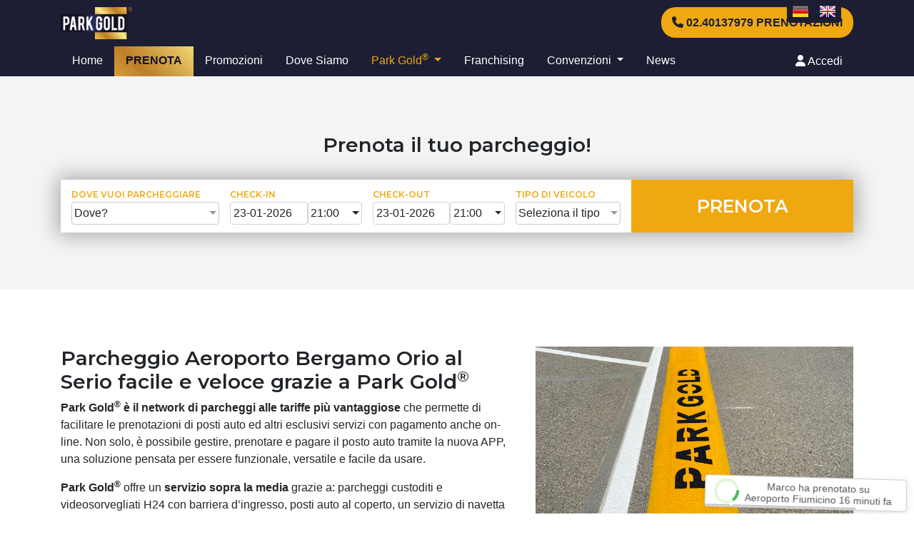

--- FILE ---
content_type: text/html; charset=UTF-8
request_url: https://parkgold.it/parcheggio_aeroporto_bergamo_orio_al_serio.php
body_size: 10708
content:

<!DOCTYPE html>
<html>
<head>
	<meta http-equiv="Content-Type" content="text/html; charset=utf-8" />
    <title>Park Gold Srl - Parcheggio Aeroporto Bergamo Orio al Serio</title>
	<meta name="description" content="Prenota al Parcheggio Aeroporto Bergamo Orio al Serio senza correre rischi e parti in tranquillità. Park Gold è il network di parcheggi alle tariffe più vantaggiose.">
    	<meta charset="utf-8" />
    <meta name="viewport" content="width=device-width, initial-scale=1, shrink-to-fit=no">
	
	<!-- Google Tag Manager -->
	<script>(function(w,d,s,l,i){w[l]=w[l]||[];w[l].push({'gtm.start':
	new Date().getTime(),event:'gtm.js'});var f=d.getElementsByTagName(s)[0],
	j=d.createElement(s),dl=l!='dataLayer'?'&l='+l:'';j.async=true;j.src=
	'https://www.googletagmanager.com/gtm.js?id='+i+dl;f.parentNode.insertBefore(j,f);
	})(window,document,'script','dataLayer','GTM-PJK4M96');</script>
	<!-- End Google Tag Manager -->

	<!-- Iubenda -->
	<script type="text/javascript">
	var _iub = _iub || [];
	_iub.csConfiguration = {"perPurposeConsent":true,"siteId":1720619,"cookiePolicyId":43764692,"lang":"it","banner":{"acceptButtonCaptionColor":"white","acceptButtonColor":"#fea621","acceptButtonDisplay":true,"brandBackgroundColor":"none","brandTextColor":"black","closeButtonRejects":true,"customizeButtonCaptionColor":"#4D4D4D","customizeButtonColor":"#DADADA","customizeButtonDisplay":true,"explicitWithdrawal":true,"listPurposes":true,"logo":"https://www.parkgold.it/img/logo-park-gold.png","ownerName":"www.parkgold.it","position":"float-top-center","rejectButtonCaptionColor":"white","rejectButtonColor":"#0073CE","rejectButtonDisplay":true,"showPurposesToggles":true,"showTotalNumberOfProviders":true,"textColor":"#ffffff"}};
	</script>
	<script type="text/javascript" src="https://cs.iubenda.com/autoblocking/1720619.js"></script>
	<script type="text/javascript" src="//cdn.iubenda.com/cs/iubenda_cs.js" charset="UTF-8" async></script>
	
	<script type="text/javascript">
	  var _iub = _iub || {};
	  _iub.cons_instructions = _iub.cons_instructions || [];
	  _iub.cons_instructions.push(["init",{api_key:"skS1UbQA31rUu4A02hsI4Hn67PA8yCi2"},function( ){
		console.log("init callBack");
	  }]);
	</script>
	<script type="text/javascript" src="https://cdn.iubenda.com/cons/beta/iubenda_cons.js"></script>
	<!-- Iubenda  -->
	
	<!-- Bablic  -->
	
	<script src="//d.bablic.com/snippet/621372e93c71a600012e043f.js?version=3.9"></script>
	
	<!-- End Bablic  -->
    
	<!--bootstrap-->
    <link href="/bootstrap-4.3.1/css/bootstrap.min.css" rel="stylesheet" />

	<link href="/assets/global/plugins/bootstrap-select/css/bootstrap-select.min.css" rel="stylesheet" type="text/css" />
	<link href="/assets/global/css/plugins-md.min.css?new=true" rel="stylesheet" type="text/css" />
    <!-- BEGIN PAGE LEVEL PLUGINS -->
    <link href="/assets/global/plugins/bootstrap-datepicker/css/bootstrap-datepicker3.min.css" rel="stylesheet" type="text/css" />
    <link href="/assets/global/plugins/bootstrap-datetimepicker/css/bootstrap-datetimepicker.min.css" rel="stylesheet" type="text/css" />
    <link href="/assets/global/plugins/bootstrap-timepicker/css/bootstrap-timepicker.min.css" rel="stylesheet" type="text/css" />
    <link href="/assets/global/plugins/bootstrap-touchspin/bootstrap.touchspin.css" rel="stylesheet" type="text/css" />
    <link href="/assets/global/plugins/datatables/datatables.min.css" rel="stylesheet" type="text/css" />
    <link href="/assets/global/plugins/datatables/plugins/bootstrap/datatables.bootstrap.css" rel="stylesheet" type="text/css" /> 
    <link href="/assets/global/plugins/bootstrap-toastr/toastr.css" rel="stylesheet" type="text/css" />     
    <link href="/assets/global/plugins/bootstrap-fileinput/bootstrap-fileinput.css" rel="stylesheet" type="text/css" />  
    <link href="/assets/global/plugins/ajax-bootstrap-select/ajax-bootstrap-select.css" rel="stylesheet" type="text/css" /> 
    <!-- END PAGE LEVEL PLUGINS -->
	<link href="/assets/global/plugins/uniform/css/uniform.default.css" rel="stylesheet" type="text/css" />
	<link href="/assets/layouts/layout4/css/custom_frontend_restyle.css?v=2.2.0" rel="stylesheet" type="text/css" />
	<link rel="stylesheet" href="https://cdn.jsdelivr.net/npm/bootstrap-select@1.13.9/dist/css/bootstrap-select.min.css">


    <script src='https://kit.fontawesome.com/cf0f474c10.js'></script>
    <link href="https://fonts.googleapis.com/css?family=Montserrat:300,400,600,700&display=swap" rel="stylesheet">
    <link href="https://fonts.googleapis.com/css?family=Open+Sans:400,300,600,700&subset=all" rel="stylesheet" type="text/css" />

	<link rel="stylesheet" href="https://cdnjs.cloudflare.com/ajax/libs/font-awesome/6.6.0/css/all.min.css" integrity="sha512-Kc323vGBEqzTmouAECnVceyQqyqdsSiqLQISBL29aUW4U/M7pSPA/gEUZQqv1cwx4OnYxTxve5UMg5GT6L4JJg==" crossorigin="anonymous" referrerpolicy="no-referrer" />

    <link href="/css/style_private.css?v=0.3" rel="stylesheet" />
	<link rel="shortcut icon" href="favicon.ico" />	<style>
		.menu_voce_who {
			color: #eda419 !important;

		}
	</style>
</head>

<body>

	<!-- Google Tag Manager (noscript) -->
	<noscript><iframe src="https://www.googletagmanager.com/ns.html?id=GTM-PJK4M96"
	height="0" width="0" style="display:none;visibility:hidden"></iframe></noscript>
	<!-- End Google Tag Manager (noscript) -->

    <section id="header_nav">
    <div class="container-fluid blue_nav">
        <div class="container pt10-pb10">
            <div class="row">
				<div class="col-6">	
					<div class=" logoup_header">
                        <a class="text-decoration-none  " href="/">
                            <img  src="/img/logo-park-gold.png" width="100" height="45" />
                        </a>
                        
                    </div>
                    <!--<div class="float-right header_wacall"><i style="color:#398608" class="fab fa-whatsapp"></i> 
						<a href="https://api.whatsapp.com/send?phone=393342748414&text=Ciao%20ParkGold" alt="ParkGold whatsapp">
							Vieni a prendermi!
						</a>
					</div>-->
                </div>
				<div class="col-6">	
					<div class="float-right header_tel">
					<a href="tel:+390240137979" class="btn white">
						<i class="fas fa-phone"></i>
						02.40137979  Prenotazioni                
					</a>
					</div>
				</div>
            </div>
		</div>
    </div>
    <div class="container-fluid blue_nav">
        <div class="container">
            <div class="row">
                <div class="col-2 col-lg-8 col-xl-10 nav_act0">
                    <nav class="navbar p0 navbar-expand-lg">
                        <button class="navbar-toggler" type="button" data-toggle="collapse" data-target="#navbarSupportedContent" aria-controls="navbarSupportedContent" aria-expanded="false" aria-label="Toggle navigation">
                            <div></div>
                            <div></div>
                            <div></div>
                        </button>
						 <div class="collapse navbar-collapse " id="navbarSupportedContent">
							<ul class="navbar-nav mr-auto ">
								<li class="nav-item active">
									<a class="nav-link  menu_voce_home" href="/">Home </a>
								</li>
								<li class="nav-item navbar-btnBook">
									<a class="nav-link txt_deepBlue" href="/prenotazione.php"><b>PRENOTA</b></a>
								</li>
								
								<li class="nav-item">
									<a class="nav-link menu_voce_promozioni" href="/convenzioni_promozioni.php">
										Promozioni
									</a>
								</li>
								
								<li class="nav-item ">
									<a class="nav-link menu_voce_where" href="/dove_siamo.php" >
										Dove Siamo
									</a>

								</li>
								<li class="nav-item dropdown">
									<a class="nav-link dropdown-toggle menu_voce_who" href="#" id="navbarDropdown" role="button" data-toggle="dropdown" aria-haspopup="true" aria-expanded="false">
										Park Gold<sup>®</sup>
									</a>
									<div class="dropdown-menu" aria-labelledby="navbarDropdown">
										<a class="dropdown-item" href="/come_funziona_parkgold.php">Come Funziona</a>
										<a class="dropdown-item" href="/azienda.php">Chi siamo</a>
									</div>
								</li>
								<li class="nav-item ">
									<a class="nav-link menu_voce_franchising" href="/franchising.php">
										Franchising
									</a>
								</li>
								<li class="nav-item dropdown">
									<a class="nav-link dropdown-toggle menu_voce_convenzioni" href="#" id="navbarDropdown" role="button" data-toggle="dropdown" aria-haspopup="true" aria-expanded="false">
										Convenzioni
									</a>
									<div class="dropdown-menu" aria-labelledby="navbarDropdown">
										<a class="dropdown-item" href="/convenzioni_aziende.php">Aziende</a>
										<a class="dropdown-item" href="/convenzioni_agenzie.php">Agenzie</a>
									</div>
									
								</li>
								
								<li class="nav-item ">
									<a class="nav-link menu_voce_franchising" href="/news">
										News
									</a>
								</li>

								<li class="header-cta-bnt_mobile">
								<a class="nav-link " href="https://api.whatsapp.com/send?phone=+393342748414&text=Ciao%20ParkGold" alt="ParkGold whatsapp">VIENI A PRENDERMI</a>
								</li>
							</ul>
						</div>


                    </nav>
                </div>
                <div class="col-10 col-lg-4 col-xl-2 nav_act">
                    <div class="float-right hdr_sxCta">	
						<!--
					    <div class="user_box txt_white d-inline pr-15">                            
                            <a class="txt_white" href="tel:+390240137979"><i class="fas fa-phone"></i></a>                       
                        </div>
						-->
                        <div class="user_box txt_white d-inline pr-15">                           
                             
                            <div id="display-login" style=" display: inline;">
	                            <i class='fas fa-user'></i>
	                            <a href="javascript:void(0);" onclick="loadModal('modal-login', '/inc/modal_web_login.php');" id="btn-login" data-backdrop="static" style="color: #FFF;"> Accedi </a>
                            </div>
                            <div id="display-logout" style=" display: none;">
	                            <i class='fas fa-sign-out-alt'></i> 
	                            <a href="/inc/logout_web.php" style="color: #FFF;">Logout</a>
                            </div>
                        </div>	
						<!--				
						<div class="header_wacallLineDiv">   
							
							<a class="header_wacallLine" data="Vieni a prendermi!" href="https://api.whatsapp.com/send?phone=+393342748414&text=Ciao%20ParkGold" target="_blank" alt="ParkGold whatsapp">
								<i style="color:#398608;font-size: 18px;" class="fab fa-whatsapp"></i> 
							</a>
						</div>
						-->
                    </div>
                </div>
            </div>



                </div>
            </div>
</section>
<script>
// When the user scrolls the page, execute myFunction
window.onscroll = function() {myFunctionSticky();};

// Get the navbar
var navbar = document.getElementById("header_nav");

// Get the offset position of the navbar
var sticky = navbar.offsetTop;


// Add the sticky class to the navbar when you reach its scroll position. Remove "sticky" when you leave the scroll position
function myFunctionSticky() {
  if (window.pageYOffset > sticky) {
    navbar.classList.add("sticky");
    document.body.classList.add("sticky-body");
  } else {
    navbar.classList.remove("sticky");
    document.body.classList.remove("sticky-body");
  }
} 
	/*widget prenotazione on the top se in desktop*/
	window.onresize = function() {myFunctionCheckWidth()};
	window.onload = function() {myFunctionCheckWidth()};
	function myFunctionCheckWidth(){
		var $myDivContentcal = $('#divContentcal');

		if ( $myDivContentcal.length){
			if ($(window).width() >= 992) { 
			   $("#divCal").appendTo("#divContentcal")
		   } else {
				$("#divCal").appendTo("#divContentcalMobile")
		   }
		}
	}

</script>	<div id="bodyContainer">
		<div id="divContentcal"></div>	
		<section class="p-base_section">	
			<div class="container">
				<div class="row ">
					<div class="col-md-7 col-12">
						<h1><b>Parcheggio Aeroporto Bergamo Orio al Serio facile e veloce grazie a Park Gold<sup>®</sup></b></h1>
					
						<p>
						<b>Park Gold<sup>®</sup> è il network di parcheggi alle tariffe più vantaggiose </b> che permette di facilitare le prenotazioni di posti auto ed altri esclusivi servizi con pagamento anche on-line. Non solo, è possibile gestire, prenotare e pagare il posto auto tramite la nuova APP, una soluzione pensata per essere funzionale, versatile e facile da usare. 
						</p>
					
						<p><b>Park Gold<sup>®</sup> </b> offre un <b> servizio sopra la media </b> grazie a: parcheggi custoditi e videosorvegliati H24 con barriera d’ingresso, posti auto al coperto, un servizio di navetta personalizzato, continuo e gratuito con transfert immediato al check-in e prelievo su chiamata al rientro. Inoltre, tutte le vetture sono assicurate per furto e incendio.</p>
						
					</div>
					<div class="col-md-5 col-12">
						<img src="/img/pagineSEO/img-parcheggio-aeroporto-bergamo-orio-al-serio.jpg" alt="parcheggio aeroporto bergamo orio al serio" class="img-fluid" />
					</div>
				</div>
				<div class="row m-top20 ">
					<div class="col-md-12 col-12">
						<h3><b>Non è mai troppo tardi organizzare una vacanza, prenota il tuo posto auto senza correre rischi! </b></h3>
						<p>
						Tra i parcheggi disponibili, il <b> Parcheggio Aeroporto Bergamo Orio al Serio </b> è adiacente all’aeroporto di Bergamo ed è un vero e proprio centro benessere per la tua auto e per la tua serenità. <br>
						</p>
						<p><b>Il Parcheggio Aeroporto Bergamo Orio al Serio </b> è dotato di tutti i <b>servizi</b> quali: garanzia di custodia, sorveglianza e assistenza dall’arrivo al parcheggio sino alla riconsegna della vettura, navetta gratuita e sempre disponibile da e per Aeroporto Marco Polo con scarico e carico all’entrata del terminal aeroportuale, possibilità di scegliere lo spazio all’aperto e al coperto, sosta assicurata per furto e incendio. </p>
						<p> Nei locali interni del <b>Parcheggio Aeroporto Bergamo Orio al Serioo</b> sono presenti <b> servizi extra </b> che puoi scegliere con la sosta vettura come: il servizio di avvolgimento e protezione dei bagagli per non rovinare e smarrire la tua valigia, Autolavaggio City Car, Station, berline e fuoristrada e non per ultimo anche servizi di officina. È possibile, inoltre, richiedere il servizio Car Valet ossia la presa in consegna della tua auto da parte di un nostro operatore direttamente in Aeroporto. Presenti all’interno della struttura ci sono servizi igienici con ampia e comoda zona relax. </p>
						
						<p> Segui i link di seguito in relazione al <b>  Parcheggio Aeroporto Bergamo Orio al Serio </b>: <br> </p>
						
						<ul>
                         <li><a href="https://www.parkgold.it/parcheggio_auto_bergamo_orio_al_serio.php">Parcheggio Auto Bergamo Orio al Serio</a></li>
                         <li><a href="https://www.parkgold.it/parcheggio_low_cost_bergamo_orio_al_serio.php">Parcheggio low cost Bergamo Orio al Serio</a></li>
                         <li><a href="https://www.parkgold.it/parcheggio_aeroporto_bergamo_orio_al_serio.php">Parcheggio Aeroporto Bergamo Orio Al Serio</a></li>
                         <li><a href="https://www.parkgold.it/parcheggio_bergamo_orio_al_serio.php">Parcheggio Bergamo Orio al Serio</a></li>
						 <li><a href="https://www.parkgold.it/parcheggio_milano_bergamo_orio_al_serio.php">Parcheggio Milano Bergamo Orio Al Seriot</a></li>
                        </ul>

						<p> Segui i link di seguito in relazione al <b> Parcheggio Aeroporto Fiumicino </b>: <br> </p>

						<ul>
                         <li><a href="https://www.parkgold.it/parcheggio_aeroporto_fiumicino.php">Parcheggio Aeroporto Fiumicino</a></li>
                         <li><a href="https://www.parkgold.it/parcheggio_low_cost_aeroporto_fiumicino.php">Parcheggio Low Cost Aeroporto Fiumicino</a></li>
                         <li><a href="https://www.parkgold.it/park_aeroporto_fiumicino.php">Park Aeroporto Fiumicino</a></li>
                         <li><a href="https://www.parkgold.it/parcheggio_aeroporto_roma_fiumicino.php">Parcheggio Aeroporto Roma Fiumicino</a></li>
						 <li><a href="https://www.parkgold.it/parcheggio_auto_aeroporto_fiumicino.php">Parcheggio auto Aeroporto Fiumicino</a></li>
                        </ul>
						
						<p> Segui i link di seguito in relazione al <b> Parcheggio Aeroporto Venezia </b>: <br> </p>
						
						<ul>
                         <li><a href="https://www.parkgold.it/parcheggio_aeroporto_marco_polo.php">Parcheggio Aeroporto Marco Polo</a></li>
                         <li><a href="https://www.parkgold.it/parcheggio_aeroporto_venezia_marco_polo.php">Parcheggio Aeroporto Venezia Marco Polo</a></li>
                         <li><a href="https://www.parkgold.it/parcheggio_vicino_aeroporto_venezia.php">Parcheggio vicino Aeroporto Venezia</a></li>
                         <li><a href="https://www.parkgold.it/parcheggio_aeroporto_venezia_low_cost.php">Parcheggio Aeroporto Venezia Low Cost</a></li>
                         <li><a href="https://www.parkgold.it/park_aeroporto_venezia.php">Park Aeroporto Venezia</a></li>
                        </ul>

                        <p> Segui i link di seguito in relazione al <b> Parcheggio Aeroporto Treviso </b>: <br> </p>
						
						<ul>
	                     <li><a href="https://www.parkgold.it/parcheggio_aeroporto_antonio_canova.php">Parcheggio Aeroporto Antonio Canova</a></li>					
                         <li><a href="https://www.parkgold.it/parcheggio_aeroporto_treviso_antonio_canova.php">Parcheggio Aeroporto Treviso Antonio Canova</a></li>						
                         <li><a href="https://www.parkgold.it/parcheggio_aeroporto_treviso_low_cost.php">Parcheggio Aeroporto Treviso Low Cost</a></li>						
						 <li><a href="https://www.parkgold.it/parcheggio_aeroporto_treviso.php">Parcheggio Aeroporto Treviso</a></li>
                         <li><a href="https://www.parkgold.it/parcheggio_vicino_aeroporto_treviso.php">Parcheggio vicino Aeroporto Treviso</a></li>
                         <li><a href="https://www.parkgold.it/park_aeroporto_treviso.php">Park Aeroporto Treviso</a></li>						 
                        </ul>

								<p> Segui i link di seguito in relazione all' <b> Parcheggio Aeroporto Bari </b>: <br> </p>
						
						<ul>
	                     <li><a href="https://www.parkgold.it/aeroporto_bari_parcheggio.php">Aeroporto Bari Parcheggio</a></li>					
                         <li><a href="https://www.parkgold.it/parcheggio_auto_aeroporto_bari.php">Parcheggio Auto Aeroporto Bari</a></li>						
                         <li><a href="https://www.parkgold.it/parcheggio_vicino_aeroporto_bari.php">Parcheggio Vicino Aeroporto Bari</a></li>						
						 <li><a href="https://www.parkgold.it/parcheggio_aeroporto_bari.php">Parcheggio Aeroporto Bari</a></li>
                         <li><a href="https://www.parkgold.it/parcheggio_coperto_aeroporto.bari.php">Parcheggio Coperto Aeroporto Bari</a></li>
                         <li><a href="https://www.parkgold.it/parcheggio_low_cost_aeroporto_bari.php">Parcheggio Low Cost Aeroporto Bari</a></li>						 
                        </ul>


						<p> Segui i link di seguito in relazione al<b> Parcheggio Aeroporto Malpensa </b>: <br> </p>
						
						<ul>
	                     <li><a href="https://www.parkgold.it/parcheggio_aeroporto_bari.php">Parcheggio Malpensa</a></li>					
<li><a href="https://www.parkgold.it/parcheggio_lunga_sosta_malpensa.php">Parcheggio Lunga Sosta Malpensa</a></li>						
						 <li><a href="https://www.parkgold.it/parcheggio_malpensa_terminal_1.php">Parcheggio Malpensa Terminal 1</a></li>
                         <li><a href="https://www.parkgold.it/parcheggio_malpensa_terminal_2.php">Parcheggio Malpensa Terminal 2</a></li>
                         <li><a href="https://www.parkgold.it/parcheggio_malpensa_low_cost.php">Parcheggio Malpensa Low Cost</a></li>
 <li><a href="https://www.parkgold.it/parcheggio_coperto_malpensa.php">Parcheggio coperto Malpensa</a></li>	
 <li><a href="https://www.parkgold.it/parcheggio_aeroporto_malpensa_con_navetta.php">Parcheggio Aeroporto Malpensa con Navetta</a></li>	
<li><a href="https://www.parkgold.it/parcheggio_aeroporto_malpensa.php">Parcheggio Aeroporto Malpensa</a></li>						 
                        </ul>	
						
					</div>
					
					<div class="col-md-12 col-12 m-top20 text-center pg-search-content"> 
						<input type="button" class="pg-btn pg-btn-primary scrollTop" style="font-size: 28px; padding: 10px 70px;" value="PRENOTA" />
					</div>					
					
					<div class="col-md-12 col-12 m-top20 text-center">
						<img src="/img/pagineSEO/img-parcheggio-aeroporto-bergamo-orio-al-serio2.jpg" alt="parcheggio aeroporto bergamo orio al serio" class="img-fluid" />
					</div>
				</div>
			</div>
	
		</section>

		<div id="divContentcalMobile"></div>
   		<section id="divCal" class="">
			<div class="container-fluid p-base_section bg-calendario">
				<div class="container text-center">
				   <h3><b>Prenota il tuo parcheggio!</b></h3>
			  
				</div>
			
				<div class="container text-center">
				﻿<!--calendario-->
<form id="form-prenotazione" action="/prenotazione.php" method="POST">
    <input type="hidden" name="first_step" value="true">
    <div class="pg-search-container">
        <div class="pg-search-single search-where">
            <div class="pg-search-content">
                <span class="pg-search-heading pg-search-heading_dest">Dove vuoi parcheggiare</span>
                <select class="bs-select form-control txt_calendario" id="dest" name="dest" required="">
                    <option value="">Dove?</option>
                                        <option value="2" style="display: none;">Venezia - Porto turistico</option>
                                                            <option value="3" style="display: none;">Venezia - Piazzale Roma</option>
                                                            <option value="11" style="display: none;">Stazione Venezia - Mestre</option>
                                                            <option value="13" style="display: none;">Aeroporto Marco Polo (VCE)</option>
                                                            <option value="16" style="display: none;">RIMESSAGGIO CAMPER COPERTO</option>
                                                            <option value="17" style="display: none;">RIMESSAGGIO CAMPER SCOPERTO</option>
                                                            <option value="18" style="display: none;">RIMESSAGGIO PULLMAN - CAMION</option>
                                                                                <option value="1" >Aeroporto Venezia</option>
                                                                                <option value="21" >Aeroporto Bergamo</option>
                                                                                <option value="22" >Aeroporto Fiumicino</option>
                                                                                <option value="19" >Aeroporto Treviso</option>
                                                                                <option value="23" >Aeroporto Bari</option>
                                                                                <option value="24" >Malpensa T1 T2 (MXP)</option>
                                                                                <option value="25" >Aeroporto Torino</option>
                                                                            </select>
            </div>
        </div>
        <div class="pg-search-single search-checkin">
            <div class="pg-search-content">
                <span class="pg-search-heading">Check-in</span>
                <div class="form-row">
                    <div class="col-7 pr-0">
                        <input type="text" class="form-control form_datetime_web" name="date_checkin" placeholder="dd-mm-yyyy" id="date_checkin" value="23-01-2026" readonly="" />
                    </div>
                    <div class="col-5  pl-0">
                        <select class="bs-select form-control" data-live-search="true" id="time_checkin" name="time_checkin">
                            <option >00:00</option>
                            <option>00:15</option>
                            <option>00:30</option>
                            <option>00:45</option>
                            <option >01:00</option>
                            <option>01:15</option>
                            <option>01:30</option>
                            <option>01:45</option>
                            <option >02:00</option>
                            <option>02:15</option>
                            <option>02:30</option>
                            <option>02:45</option>
                            <option >03:00</option>
                            <option>03:15</option>
                            <option>03:30</option>
                            <option>03:45</option>
                            <option >04:00</option>
                            <option>04:15</option>
                            <option>04:30</option>
                            <option>04:45</option>
                            <option >05:00</option>
                            <option>05:15</option>
                            <option>05:30</option>
                            <option>05:45</option>
                            <option >06:00</option>
                            <option>06:15</option>
                            <option>06:30</option>
                            <option>06:45</option>
                            <option >07:00</option>
                            <option>07:15</option>
                            <option>07:30</option>
                            <option>07:45</option>
                            <option >08:00</option>
                            <option>08:15</option>
                            <option>08:30</option>
                            <option>08:45</option>
                            <option >09:00</option>
                            <option>09:15</option>
                            <option>09:30</option>
                            <option>09:45</option>
                            <option >10:00</option>
                            <option>10:15</option>
                            <option>10:30</option>
                            <option>10:45</option>
                            <option >11:00</option>
                            <option>11:15</option>
                            <option>11:30</option>
                            <option>11:45</option>
                            <option >12:00</option>
                            <option>12:15</option>
                            <option>12:30</option>
                            <option>12:45</option>
                            <option >13:00</option>
                            <option>13:15</option>
                            <option>13:30</option>
                            <option>13:45</option>
                            <option >14:00</option>
                            <option>14:15</option>
                            <option>14:30</option>
                            <option>14:45</option>
                            <option >15:00</option>
                            <option>15:15</option>
                            <option>15:30</option>
                            <option>15:45</option>
                            <option >16:00</option>
                            <option>16:15</option>
                            <option>16:30</option>
                            <option>16:45</option>
                            <option >17:00</option>
                            <option>17:15</option>
                            <option>17:30</option>
                            <option>17:45</option>
                            <option >18:00</option>
                            <option>18:15</option>
                            <option>18:30</option>
                            <option>18:45</option>
                            <option >19:00</option>
                            <option>19:15</option>
                            <option>19:30</option>
                            <option>19:45</option>
                            <option >20:00</option>
                            <option>20:15</option>
                            <option>20:30</option>
                            <option>20:45</option>
                            <option  selected=''>21:00</option>
                            <option>21:15</option>
                            <option>21:30</option>
                            <option>21:45</option>
                            <option >22:00</option>
                            <option>22:15</option>
                            <option>22:30</option>
                            <option>22:45</option>
                            <option >23:00</option>
                            <option>23:15</option>
                            <option>23:30</option>
                            <option>23:45</option>
                        </select>
                    </div>
                </div>
            </div>
        </div>
        <div class="pg-search-single search-checkout">
            <div class="pg-search-content">
                <span class="pg-search-heading">Check-out</span>
                <div class="form-row">
                    <div class="col-7 pr-0">
                        <input type="text" class="form-control form_datetime_web" name="date_checkout" placeholder="dd-mm-yyyy" id="date_checkout" value="23-01-2026" readonly="" />
                    </div>
                    <div class="col-5  pl-0">
                        <select class="bs-select form-control" data-live-search="true" id="time_checkout" name="time_checkout">
                            <option >00:00</option>
                            <option>00:15</option>
                            <option>00:30</option>
                            <option>00:45</option>
                            <option >01:00</option>
                            <option>01:15</option>
                            <option>01:30</option>
                            <option>01:45</option>
                            <option >02:00</option>
                            <option>02:15</option>
                            <option>02:30</option>
                            <option>02:45</option>
                            <option >03:00</option>
                            <option>03:15</option>
                            <option>03:30</option>
                            <option>03:45</option>
                            <option >04:00</option>
                            <option>04:15</option>
                            <option>04:30</option>
                            <option>04:45</option>
                            <option >05:00</option>
                            <option>05:15</option>
                            <option>05:30</option>
                            <option>05:45</option>
                            <option >06:00</option>
                            <option>06:15</option>
                            <option>06:30</option>
                            <option>06:45</option>
                            <option >07:00</option>
                            <option>07:15</option>
                            <option>07:30</option>
                            <option>07:45</option>
                            <option >08:00</option>
                            <option>08:15</option>
                            <option>08:30</option>
                            <option>08:45</option>
                            <option >09:00</option>
                            <option>09:15</option>
                            <option>09:30</option>
                            <option>09:45</option>
                            <option >10:00</option>
                            <option>10:15</option>
                            <option>10:30</option>
                            <option>10:45</option>
                            <option >11:00</option>
                            <option>11:15</option>
                            <option>11:30</option>
                            <option>11:45</option>
                            <option >12:00</option>
                            <option>12:15</option>
                            <option>12:30</option>
                            <option>12:45</option>
                            <option >13:00</option>
                            <option>13:15</option>
                            <option>13:30</option>
                            <option>13:45</option>
                            <option >14:00</option>
                            <option>14:15</option>
                            <option>14:30</option>
                            <option>14:45</option>
                            <option >15:00</option>
                            <option>15:15</option>
                            <option>15:30</option>
                            <option>15:45</option>
                            <option >16:00</option>
                            <option>16:15</option>
                            <option>16:30</option>
                            <option>16:45</option>
                            <option >17:00</option>
                            <option>17:15</option>
                            <option>17:30</option>
                            <option>17:45</option>
                            <option >18:00</option>
                            <option>18:15</option>
                            <option>18:30</option>
                            <option>18:45</option>
                            <option >19:00</option>
                            <option>19:15</option>
                            <option>19:30</option>
                            <option>19:45</option>
                            <option >20:00</option>
                            <option>20:15</option>
                            <option>20:30</option>
                            <option>20:45</option>
                            <option  selected=''>21:00</option>
                            <option>21:15</option>
                            <option>21:30</option>
                            <option>21:45</option>
                            <option >22:00</option>
                            <option>22:15</option>
                            <option>22:30</option>
                            <option>22:45</option>
                            <option >23:00</option>
                            <option>23:15</option>
                            <option>23:30</option>
                            <option>23:45</option>
                        </select>
                    </div>
                </div>
            </div>
        </div>
        <div class="pg-search-single search-type">
            <div class="pg-search-content last-child">
                <span class="pg-search-heading">Tipo di veicolo</span>
                <select class="bs-select form-control" name="tv" id="tv" required="">
                    <option value="">Seleziona il tipo</option>
                    <!-- <option data-icon="fa-car" value="1">Auto</option> -->

                                        <option data-icon="fa-car" value="1">Auto</option>
                                        <option data-icon="fa-bus" value="3">Camper</option>
                                        <option data-icon="fa-truck" value="4">Furgone</option>
                                        <option data-icon="fa-motorcycle" value="2">Moto</option>
                    
                </select>
            </div>
        </div>
        <div class="pg-search-single search-btn">
            <div class="pg-search-content">
                <input type="submit" class="pg-btn pg-btn-primary fluid-btn" value="Prenota"> <i class="arrow_right"></i></button>
            </div>
        </div>
    </div>
</form>
<!--inclusione dei js necessari-->
<script src="/assets/global/plugins/jquery.min.js" type="text/javascript"></script>
<script src="https://cdnjs.cloudflare.com/ajax/libs/popper.js/1.14.7/umd/popper.min.js" integrity="sha384-UO2eT0CpHqdSJQ6hJty5KVphtPhzWj9WO1clHTMGa3JDZwrnQq4sF86dIHNDz0W1" crossorigin="anonymous"></script>
<script src="/bootstrap-4.3.1/js/bootstrap.min.js"></script>
<script src="/assets/global/plugins/bootstrap-datepicker/js/bootstrap-datepicker.min.js" type="text/javascript"></script>
<script src="/assets/global/plugins/bootstrap-datepicker/locales/bootstrap-datepicker.it.min.js" type="text/javascript"></script>
<script src="https://cdn.jsdelivr.net/npm/bootstrap-select@1.13.9/dist/js/bootstrap-select.min.js"></script>
<script src="https://cdn.jsdelivr.net/npm/jquery-validation@1.19.1/dist/jquery.validate.min.js"></script>
<script>
    $('.bs-select').selectpicker({
        iconBase: 'fa',
        tickIcon: 'fa-check',
        countSelectedText: '{0} su {1} selezionati',
    });

    $(".form_datetime_web").datepicker({
        language: 'it',
        autoclose: true,
        format: "dd-mm-yyyy",
        orientation: "top",
    });

    $('#date_checkin').datepicker('setStartDate', '23-01-2026');
    $('#date_checkout').datepicker('setStartDate', '23-01-2026');
    
			$('#date_checkin').on('changeDate', function(ev){
				var checkin = $("#date_checkin").val();
				
				var checkin_parse = $("#date_checkin").val();
				var checkout_parse = $("#date_checkout").val();
				
				checkin_parse = checkin_parse.split('-');
				checkin_parse = new Date(checkin_parse[2]+"/"+checkin_parse[1]+"/"+checkin_parse[0]); 
				
				checkout_parse = checkout_parse.split('-');
				checkout_parse = new Date(checkout_parse[2]+"/"+checkout_parse[1]+"/"+checkout_parse[0]); 				
				
				$('#date_checkout').datepicker('setStartDate', checkin);
	            $('#date_checkin').datepicker('hide');
	            //$('#checkout').data("DateTimePicker").show();
	            if(checkin_parse > checkout_parse) $("#date_checkout").val(checkin);
			});
			
			$('#date_checkout').on('changeDate', function(ev){
				var checkout = $("#date_checkout").val();
				//$('#checkin').datepicker('setEndDate', checkout);
	            $('#date_checkout').datepicker('hide');
	            //$('#checkout').data("DateTimePicker").show();
			});    
</script>
<script>
    $("#form-prenotazione").validate({
        // define validation rules
        rules: {
            dest: {
                required: true
            },
            date_checkin: {
                required: true
            },
            time_checkin: {
                required: true
            },
            date_checkout: {
                required: true
            },
            time_checkout: {
                required: true
            },
            tv: {
                required: true
            },
        },

        errorPlacement: function (error, element) {
            return true;
        },

        submitHandler: function (form) {
            form.submit();
        }
    });
</script>

<script>
	$(document).on('change', '#dest', function(e) {
		
		var id_destinazione = $(this).val();
		
		$.ajax({
			type: "POST",
			url: "https://crm.parkgold.it/functions/ajax/select_tipo_veicolo.php",
			data: { dest: id_destinazione },
			dataType: "json",
			success: function(data) {
				$("#tv").html(data.select_aggancio);
				$('#tv').selectpicker('refresh');
			},
			error: function(xhr, ajaxOptions, thrownError) {
			}
		});
	});
</script>				</div>
			</div>
		</section>
	</div>
    <!--footer-->
    ﻿
<section class="section_footer1">
    <div class="container ">
        <div class="row">
            <div class="col-lg-3 col-sm-6 mb-10 ">
                <i class="fas fa-map-marker-alt"></i>
                <div class="footer1_txt">
					<div class="txt_greyLight">Sede Legale</div>
					<div>Park Gold Srl</div>
                    <div>Via Torino, 40</div>
                    <div>30172 Mestre (Ve)</div>
                </div>
            </div>
            <div class="col-lg-3 col-sm-6 mb-10 ">
                <i class="fas fa-mobile-alt"></i>
                <div class="footer1_txt">
					<div class="txt_greyLight">Contatti</div>
                    <div>T. <a href="tel:+390240137979">+39 0240137979</a></div>
                    <div><a href="mailto:info@parkgold.it">info@parkgold.it</a></div>

                </div>
            </div>
            <div class="col-lg-3 col-sm-6 mb-10 ">
                <i class="far fa-clock"></i>
                <div class="footer1_txt">
                    <div class="txt_greyLight">Orari</div>
                    <div>I parcheggi sono aperti</div>
                    <div>24 ore su 24</div>
                </div>
            </div>
            <div class="col-lg-3 col-sm-6 mb-10 ">
				<i class="fas fa-user-lock"></i>
                <div class="footer1_txt">
                    <div class="txt_greyLight">Area Privata</div>
					<div><a href="javascript:void(0);" onclick="loadModal('modal-login', '/inc/modal_web_login.php');"  data-backdrop="static"> Accedi »</a></div>
					<!--
                    <div>Registrati »</div>                    
                    <div>Vieni a prendermi!</div>
					-->
                </div>
            </div>

        </div>
    </div>
</section>
<section class="section_footer2">
    <div class="container ">
        <div class="row">
            <div class="col-lg-2 col-sm-6 mb-10">
                <div class="titleList">Company</div>
                <div class="itemList"><a class="" href="/prenotazione.php">Prenota il tuo parcheggio</a></div>
                <div class="itemList"><a class="" href="/dove_siamo.php">Dove siamo</a></div>
                <div class="itemList"><a class="" href="/come_funziona_parkgold.php">Come funziona</a></div>
                <div class="itemList"><a class="" href="/azienda.php">Azienda</a></div>
				<div class="itemList"><a class="" href="/viaggia_sicuro.php">Viaggia SICURO</a></div>
                <div class="itemList"><a class="" href="https://parkgold.it/news">News</a></div>
                <!--<div class="footer2_social">
            <i class="fab fa-facebook-f"></i>
            <i class="fab fa-instagram"></i>
        </div>-->
                <img class="m-top12 img-fluid footer_payment" src="/img/footer/icono-paypal-tarjetas2.png" />
            </div>
            <div class="col-lg-2 col-sm-6 mb-10">
				<div class="titleList">Supporto</div>
				<!--<div class="itemList">Faq</div>-->
                <div class="itemList"><a class="" href="/servizio_clienti.php">Servizio clienti</a></div>
                <div class="itemList"><a href="tel:+390240137979">Chiamaci</a></div>
                <div class="itemList"><a class="" href="/informativa.php">Termini del servizio</a></div>
                <!--
                <div class="itemList"><a href="https://www.iubenda.com/privacy-policy/43764692" class="iubenda-nostyle no-brand iubenda-embed" title="Privacy Policy ">Privacy Policy</a>
                <script type="text/javascript">(function (w, d) { var loader = function () { var s = d.createElement("script"), tag = d.getElementsByTagName("script")[0]; s.src = "https://cdn.iubenda.com/iubenda.js"; tag.parentNode.insertBefore(s, tag); }; if (w.addEventListener) { w.addEventListener("load", loader, false); } else if (w.attachEvent) { w.attachEvent("onload", loader); } else { w.onload = loader; } })(window, document);</script></div>
                <div class="itemList"><a href="https://www.iubenda.com/privacy-policy/43764692/cookie-policy" class="iubenda-nostyle no-brand iubenda-embed" title="Cookie Policy ">Cookie Policy</a>
                <script type="text/javascript">(function (w, d) { var loader = function () { var s = d.createElement("script"), tag = d.getElementsByTagName("script")[0]; s.src = "https://cdn.iubenda.com/iubenda.js"; tag.parentNode.insertBefore(s, tag); }; if (w.addEventListener) { w.addEventListener("load", loader, false); } else if (w.attachEvent) { w.attachEvent("onload", loader); } else { w.onload = loader; } })(window, document);</script></div>
                -->
                <div class="itemList"><a href="/privacy_policy.php">Privacy Policy</a></div>
                <div class="itemList"><a href="/cookie_policy.php">Cookie Policy</a></div>
				<div class="itemList"><a href="#" class="iubenda-cs-preferences-link">Aggiorna le tue preferenze di tracciamento della pubblicità</a></div>
            </div>
            <div class="col-lg-3 col-sm-6 mb-10">
                <!--<div class="titleList">Convenzioni</div>
        <div class="itemList">Convenzione privati</div>
        <div class="itemList">Convenzioni aziende</div>
        <div class="itemList">Convenzioni agenzie</div>-->
                <div class="titleList">Servizi Venezia</div>
                <!--<div class="itemList">Faq</div>-->
                <div class="itemList"><a class="" href="/parcheggio_aeroporto_venezia.php">Parcheggio Aeroporto Venezia</a></div>
                <div class="itemList"><a class="" href="/parcheggio_aeroporto_marco_polo.php">Parcheggio Aeroporto Marco Polo</a></div>
                <div class="itemList"><a class="" href="/parcheggio_aeroporto_venezia_marco_polo.php">Parcheggio Aeroporto Venezia Marco Polo</a></div>
                <div class="itemList"><a class="" href="/parcheggio_marco_polo.php">Parcheggio Marco Polo</a></div>
                <div class="itemList"><a class="" href="/parcheggio_marco_polo_venezia.php">Parcheggio Marco Polo Venezia</a></div>
                <div class="itemList"><a class="" href="/parcheggio_vicino_aeroporto_venezia.php"> Parcheggio vicino Aeroporto Venezia</a></div>
                <div class="itemList"><a class="" href="/parcheggio_aeroporto_venezia_low_cost.php">Parcheggio Aeroporto Venezia Low Cost</a></div>
				<div class="itemList"><a class="" href="/park_aeroporto_venezia.php">Park Aeroporto Venezia</a></div>

            </div>
            <div class="col-lg-3 col-sm-6 mb-10">
                <!--<div class="titleList">Convenzioni</div>
        <div class="itemList">Convenzione privati</div>
        <div class="itemList">Convenzioni aziende</div>
        <div class="itemList">Convenzioni agenzie</div>-->
                <div class="titleList">Servizi Treviso</div>
                <!--<div class="itemList">Faq</div>-->
                <div class="itemList"><a class="" href="/parcheggio_aeroporto_antonio_canova.php">Parcheggio Aeroporto Antonio Canova</a></div>
                <div class="itemList"><a class="" href="/parcheggio_aeroporto_treviso_antonio_canova.php">Parcheggio Aeroporto Treviso Antonio Canova</a></div>
                <div class="itemList"><a class="" href="/parcheggio_aeroporto_treviso_low_cost.php">Parcheggio Aeroporto Treviso Low Cost</a></div>
                <div class="itemList"><a class="" href="/parcheggio_aeroporto_treviso.php"> Parcheggio Aeroporto Treviso</a></div>
                <div class="itemList"><a class="" href="/parcheggio_treviso_aeroporto.php"> Parcheggio Treviso Aeroporto</a></div>
                <div class="itemList"><a class="" href="/aeroporto_treviso_parcheggio.php"> Aeroporto Treviso Parcheggio</a></div>
                <div class="itemList"><a class="" href="/parcheggio_vicino_aeroporto_treviso.php">Parcheggio vicino Aeroporto Treviso</a></div>
				<div class="itemList"><a class="" href="/park_aeroporto_treviso.php">Park Aeroporto Treviso</a></div>                
            </div>


            <div class="col-lg-2 col-sm-6 mb-10">
                <a name="dwn_app" id="dwn_app"></a>
                <div class="titleList" style="line-height: 20px;">Scarica l'App!<br />Prenota da Smartphone </div>
                <div class="itemList pb-15">
                    <a class="" href="https://apps.apple.com/it/app/park-gold/id1488783124" target="_blank">
                        <img class="img-fluid " style="max-width:120px" src="/img/footer/Apple-pg.png" />
                    </a>
				
				</ br>
				
                </div>
                <div class="itemList">
					<br>
                    <a class="" href="https://play.google.com/store/apps/details?id=it.parkgold" target="_blank">
                        <img class="img-fluid " style="max-width:120px" src="/img/footer/Google-pg.png" />

                    </a>
                </div>
                <!--<div class="itemList">Customer Care</div>
        <div class="itemList">Privacy</div>
        <div class="itemList">Termini e condizioni</div>-->
        		<br>
        		<img style="max-width:130px" class="img-fluid m-r35" src="/img/logo-park-gold.png" />
            </div>
        </div>
    </div>
    <div class="container pt-40">
        <div class="row">
            <div class="col-md-12 pag-seo">
                <a href="/parcheggio_aeroporto_bergamo_orio_al_serio.php">Parcheggio Aeroporto Bergamo Orio al Serio</a> | <a href="/parcheggio_auto_bergamo_orio_al_serio.php">Parcheggio auto Bergamo Orio al Serio</a> | <a href="/parcheggio_bergamo_orio_al_serio.php">Parcheggio Bergamo Orio al Serio</a> | <a href="/parcheggio_low_cost_bergamo_orio_al_serio.php">Parcheggio low cost Bergamo Orio al Serio</a> | <a href="/parcheggio_milano_bergamo_orio_al_serio.php">Parcheggio Milano Bergamo Orio al Serio</a> | <a href="/parcheggio_aeroporto_fiumicino.php">Parcheggio Aeroporto Fiumicino</a> | <a href="/parcheggio_aeroporto_roma_fiumicino.php">Parcheggio Aeroporto Roma Fiumicino</a> | <a href="/parcheggio_auto_aeroporto_fiumicino.php">Parcheggio auto Aeroporto Fiumicino</a> | <a href="/parcheggio_low_cost_aeroporto_fiumicino.php">Parcheggio low cost Aeroporto Fiumicino</a> | <a href="/park_aeroporto_fiumicino.php">Park Aeroporto Fiumicino</a> | <a href="/parcheggio_aeroporto_bari.php">Parcheggio Aeroporto Bari</a> | <a href="/parcheggio_auto_aeroporto_bari.php">Parcheggio Auto Aeroporto Bari</a> | <a href="/parcheggio_vicino_aeroporto_bari.php">Parcheggio Vicino Aeroporto Bari</a> | <a href="/parcheggio_bari_aeroporto.php">Parcheggio Bari Aeroporto</a> | <a href="/parcheggio_coperto_aeroporto_bari.php">Parcheggio Coperto Aeroporto Bari</a> | <a href="/parcheggio_low_cost_aeroporto_bari.php">Parcheggio Low Cost Aeroporto Bari</a> | <a href="/aeroporto_bari_parcheggio.php">Aeroporto Bari Parcheggio</a> | <a href="https://www.parkgold.it/parcheggio_aeroporto_malpensa.php">Parcheggio Aeroporto Malpensa</a> | <a href="https://www.parkgold.it/parcheggio_malpensa.php">Parcheggio Malpensa</a> |
<a href="https://www.parkgold.it/parcheggio_malpensa.php">Parcheggio Malpensa</a> | 
<a href="https://www.parkgold.it/parcheggio_lunga_sosta_malpensa.php">Parcheggio Lunga Sosta Malpensa</a> | 
<a href="https://www.parkgold.it/parcheggio_malpensa_terminal_1.php">Parcheggio Malpensa Terminal 1</a> | 
<a href="https://www.parkgold.it/parcheggio_malpensa_terminal_2.php">Parcheggio Malpensa Terminal 2</a> | 
<a href="https://www.parkgold.it/parcheggio_malpensa_low_cost.php">Parcheggio Malpensa Low Cost</a> | 
<a href="https://www.parkgold.it/parcheggio_coperto_malpensa.php">Parcheggio coperto Malpensa</a> | 
<a href="https://www.parkgold.it/parcheggio_aeroporto_malpensa_con_navetta.php">Parcheggio Aeroporto Malpensa con Navetta</a> | <a href="https://www.parkgold.it/parcheggio_aeroporto_caselle.php">Parcheggio Aeroporto Caselle</a> | 
<a href="https://www.parkgold.it/parcheggio_aeroporto_torino.php">Parcheggio Aeroporto Torino</a> | 
<a href="https://www.parkgold.it/parcheggio_aeroporto_torino_caselle.php">Parcheggio Aeroporto Torino Caselle</a> | 
<a href="https://www.parkgold.it/parcheggio_aeroporto_torino_con_navetta.php">Parcheggio Aeroporto Torino con Navetta</a> | 
<a href="https://www.parkgold.it/parcheggio_low_cost_aeroporto_torino.php">Parcheggio Low Cost Aeroporto Torino</a> | 
<a href="https://www.parkgold.it/parcheggio_torino_aeroporto.php">Parcheggio Torino Aeroporto</a> | 
<a href="https://www.parkgold.it/torino_caselle_parcheggio_aeroporto.php">Torino Caselle Parcheggio Aeroporto</a>

            </div>

        </div>
    </div>	
</section>



<section class="section_footer3">
    <div class="container ">
        <div class="row">
            <div class="col-md-12">
                Copyright © Park Gold all rights reserved – Park Gold Srl Via Torino, 40 - 30172 Mestre (Ve) – P.IVA 04517330272 – <a class="txt_white" href="https://www.sviluppati.net" target="_blank">Credits</a>
            </div>

        </div>
    </div>

</section>

<!-- /.modal -->
		<div class="modal bs-modal-lg" id="modal-login" tabindex="-1" role="dialog" aria-hidden="true">
			<div class="modal-dialog modal-dialog-centered modal-lg">
		        <div class="modal-content">
		            <div class="modal-header">
		                <h4 class="modal-title"> <i class="icon-user"></i> Effettua il Login </h4>
		            </div>
		            <div class="modal-body">
		                <img src="/assets/global/img/loading-spinner-grey.gif" alt="" class="loading">
		                <span> &nbsp;&nbsp;Loading... </span>
		            </div
		            <div class="modal-footer">
		                <button type="button" class="btn dark btn-outline" data-dismiss="modal">Annulla</button>
		                <button type="button" class="btn green" style="background-color:#c78237 !important">Login</button>
		            </div>
		        </div>
		        <!-- /.modal-content -->
		    </div>
		    <!-- /.modal-dialog -->
		</div>
<!-- /.modal -->

<link rel="stylesheet" href="https://cdn.jsdelivr.net/npm/@sweetalert2/theme-bootstrap-4@3/bootstrap-4.css">
<script src="https://cdn.jsdelivr.net/npm/sweetalert2@10/dist/sweetalert2.min.js"></script>
		
<script>
	function loadModal(modal_id, url){
		$("#"+modal_id).modal("show");
		$.get(url, {}, function (data, status) {						
			$("#"+modal_id+" .modal-content").html(data);
		});
	}
</script>

<script>
	$(".scrollTop").click(function() {
		$("html, body").animate({ scrollTop: 0 }, "slow");
		return false;
	});
</script>

<script>
    
    function show_last_booking(first_time) {
		$.ajax({
			type: "POST",
			url: "https://crm.parkgold.it/functions/ajax/retrieve_last_booking.php", 
			xhrFields: { 
				withCredentials: true 
			},
			dataType: 'json',
			success: function(data){  			
				if(data.show==true || first_time==true) {   		        
			        Swal.fire({
				      toast: true,
				      position: 'bottom-end',
				      showConfirmButton: false,
					  timer: 1000,
					  timerProgressBar: true,
					  html: data.cliente + ' ha prenotato su <br> ' + data.destinazione + ' ' + data.time,
					  icon: 'success',
					  allowOutsideClick: false, 
					});
				}
			},
			error: function(xhr, ajaxOptions, thrownError) {
				
			}
		});	    
    }
    setInterval('show_last_booking(false)',10000);

		$(document).ready(function() {
		show_last_booking(true);
	}); 
	   

</script>

	</body>
</html>

--- FILE ---
content_type: text/html; charset=UTF-8
request_url: https://crm.parkgold.it/functions/ajax/retrieve_last_booking.php
body_size: -15
content:
{"id":"392513","cliente":"Marco ","destinazione":"Aeroporto Fiumicino","time":"16 minuti fa","show":true,"id_last_booking":"392513"}

--- FILE ---
content_type: text/css
request_url: https://parkgold.it/assets/global/plugins/ajax-bootstrap-select/ajax-bootstrap-select.css
body_size: 326
content:
/*!
 * Ajax Bootstrap Select
 *
 * Extends existing [Bootstrap Select] implementations by adding the ability to search via AJAX requests as you type. Originally for CROSCON.
 *
 * @version 1.3.7
 * @author Adam Heim - https://github.com/truckingsim
 * @link https://github.com/truckingsim/Ajax-Bootstrap-Select
 * @copyright 2016 Adam Heim
 * @license Released under the MIT license.
 *
 * Contributors:
 *   Mark Carver - https://github.com/markcarver
 *
 * Last build: 2016-06-24 1:36:44 PM EDT
 */
.bootstrap-select .status {
  background: #f0f0f0;
  clear: both;
  color: #999;
  font-size: 11px;
  font-style: italic;
  font-weight: 500;
  line-height: 1;
  margin-bottom: -5px;
  padding: 10px 20px;
}

--- FILE ---
content_type: text/css
request_url: https://parkgold.it/assets/layouts/layout4/css/custom_frontend_restyle.css?v=2.2.0
body_size: 4004
content:
/* CSS Customizzato per il frontend */

.nav { display: block !important; }

.iosZoomFix { font-size: 16px !important; }
body.iosBugFixCaret.modal-open { position: fixed; width: 100%; }

.swal2-close { margin-top: -10px; }

hr { margin: 10px 0px; }

.contenuto-box-servizi input[type="checkbox"] { display: none; }

#conferma_prenotazione, #modal_porto { top: 100px; }

.touchspin { z-index: 0 !important; }

.portlet.light { padding: 15px 15px 10px;width:100%}
.form-wizard .steps, .form-wizard .steps > li > a.step {background-color:transparent!important; text-align: center;}

.dest-box { margin-bottom: 10px; }
.dest-box .col-md-3 { transition: all 0.2s ease-in-out 0s; }
.dest-box .dest-active { transform: translate(-5px, -15px); box-shadow: 5px 0 12px 0 rgba(0, 0, 0, 0.7); background: #FFF; }
.dest-box .title { font-size:19px; line-height:1.1em; font-family: Montserrat; }

.box-prenotazione-toggler { color: #FFF; background-color: #424242; font-weight: 400; text-transform: uppercase; padding: 10px 15px; transition: all 150ms ease-in-out; }
.bootstrap-select> .btn {
    padding-bottom: 6px !important;
}
.input-group-btn {
    position: relative;
    font-size: 0;
    white-space: nowrap;
}
    .input-group-btn>.btn.btn-sm {
        padding: 8px 18px;
    }

@media (min-width: 768px) and (max-width: 1099px) {
	.dest-box .title { font-size:16px !important; }	
}

.steps> li {
    display: inline-block!important;
}

.steps > li > a {
    	padding-left:5px!important;
	padding-right:5px!important;
}
.form-wizard .steps > li > a.step > .number {
	margin-right: 0px;
}

.date-picker input[readonly], input.form_datetime_web[readonly] {
	background: #FFF !important;
	cursor: pointer;
}

@media (min-width: 768px) {
	.steps > li > a {
    		padding-left: 10px !important;
    		padding-right: 10px !important;
	}
	.form-wizard .steps > li > a.step > .number {
    		margin-right: 10px;
	}
}

@media (max-width: 369px) {
	#box-preventivo { font-size: 10px !important; }
	#lista_servizi { font-size: 10px !important; }
	.bootstrap-touchspin-down, .bootstrap-touchspin-up { display: none !important; }
    .steps > li > a {
        padding-left: 0px !important;
        padding-right: 0px !important;
    }

    .form-wizard .steps > li > a.step > .number {
        margin-right: 0px;
    }
}

@media (min-width: 480px) and (max-width: 510px) {
	#box-preventivo { font-size: 10px !important; }
}

@media (min-width: 468px) {
    
	.nav-justified > li, .nav-tabs.nav-justified > li {
    		/*display: table-cell !important;*/
	}
	/*.steps > li > a {
    		padding: 10px 15px!important;

	}
	.form-wizard .steps > li > a.step > .number {
    		margin-right: 10px;
	}*/
}


@media (min-width: 768px) {
    	.steps > li {
    		display: block;
	}
	.steps > li > a {
    		padding-left:15px!important;
		padding-right:15px!important;

	}
	.nav > li > a {
    		padding: 10px 15px;
	}
	.form-wizard .steps > li > a.step > .number {
    		margin-right: 10px;
	}
    div#prezzi_parcheggi h3.block {
       
        margin: 10px 0 !important
    }
}

@media (max-width: 768px) {
	div.riga-servizi { display: block !important; }
	div.riga-risultati { display: inline-block !important; width: 100%; }
	div#prezzi_parcheggi h3.block { font-size: 16px !important; }
}

@media (max-width: 600px) {
	div#prezzi_parcheggi h3.block { font-size: 14px !important; }
}


@media (max-width: 468px) {
	div.dettagli-prenotazione h3.block { font-size: 14px !important; }	
	div#prezzi_parcheggi h3.block { /*font-size: 10px !important;*/ }	
}

.open > .dropdown-menu {
    display: block;
}

/*-- FASCIA PRENOTAZIONE --*/
.button-next, .button-submit, .btn-primary { background-color: #23285C!important; }
#btn-convenzione { background-color: #23285C; }
.alert-danger { margin-top: 15px; }
div#first_row { padding: 0; background-color: #fff; /*margin-left: 0; margin-right: 0;*/ }
#first_row .form-group{margin-bottom:6px}
div.box-prenotazione {
    padding: 20px 0px 20px 0;
    background-color: #F4F4F4; /*display: flow-root;*/
}
div.form-body { padding-bottom: 0; }
div#address_block{ background-color: #f4f4f4!important; }

input.form_datetime_web { height: 37px; }
#address_block { padding-bottom: 1px; }
.alert-info { background-color: #ffffff; border: 1px solid #23285c61; color: #272d67; }
.alert-info span#address a.small { color: #d82222; font-size: 90%;}
.alert-info span#telephone a { color: #272d67; }

p.percentuale { height: 5px; font-size:14px !important; text-align:center; color:red; }
p.prezzo-parcheggio { /*height: 5px;*/ font-size:32px !important; text-align:center; font-weight: 600; margin-bottom: 5px; }
p.prezzo-parcheggio span.euro { font-size: 21px; font-weight: 400; }
p.testo-prenota { height: 5px; font-size:13px !important; text-align:center; margin-bottom: 30px; font-weight: 300; text-transform: uppercase; } 
div.metodo-pagamento { text-align:center; padding: 0 0 10px 0; margin-top: -9px; height:28px}
div.riga-risultati { padding-bottom: 10px; padding-top: 20px; padding-right: 5px; background-color: #f2f2f8; display: flex; }
div.riga-risultati div.box-risultati { padding: 0 10px 10px 0; }
div.riga-risultati div.box-risultati div.contenuto-box-risultati { border: 1px solid #ddd; padding: 15px 15px 0 15px; background-color: #fff; box-shadow: 0 3px 7px rgba(0,0,0,0.12); transition: box-shadow 50ms ease-in-out; }
div.parcheggio-completo { background-color: #dedcdc; filter: alpha(opacity=50); opacity: 0.5; }


/*--- SERVIZI ---*/
div.dettagli-prenotazione div#lista_servizi { background-color: #f2f2f8; padding: 20px 0 10px 0; }
div.riga-servizi { padding-bottom: 5px; display: flex; padding-left: 20px; padding-right: 5px; }
div.riga-servizi div.box-servizi { padding: 0 10px 10px 0;  display: grid;}
div.riga-servizi div.box-servizi div.contenuto-box-servizi { /*height:150px;*/ text-align:center; border: 1px solid #ddd; padding: 15px 15px 15px 15px; background-color: #fff; box-shadow: 0 3px 7px rgba(0,0,0,0.12); transition: box-shadow 50ms ease-in-out; cursor: pointer;}
div.riga-servizi div.box-servizi div.contenuto-box-servizi.active { border: 2px solid #23285C; }
div.riga-servizi div.box-servizi div.contenuto-box-servizi div.checker { display: none; }
div.riga-servizi div.box-servizi div.contenuto-box-servizi div.bootstrap-touchspin { width: 120px; margin: 0 auto; }
div.riga-servizi div.box-servizi div.contenuto-box-servizi p.nome-servizio { margin: 10px; letter-spacing: -0.02em; height: 60px; }
div.riga-servizi div.box-servizi div.contenuto-box-servizi p.prezzo-parcheggio { margin: 10px; }
div.riga-servizi div.box-servizi div.contenuto-box-servizi p.seleziona-servizio { font-size: 13px; }

h3.block { font-size: 18px; font-weight: 400; margin-left: 15px; margin-right: 15px; }
div#prezzi_parcheggi h3.tit-tipo-parcheggio { border: 1px solid #dfdfdf; padding: 10px 16px; margin: 0; margin-top: 15px; text-transform: uppercase; font-size: 18px; font-weight: 600; }
div#prezzi_parcheggi h3.block { margin-left: 0px;}

/*--- SIDEBAR ---*/
div.sidebar-risultati {  }
h5.sidebar_parcheggio { font-weight: 600; font-size: 16px; margin-top: 25px; margin-bottom: 13px; }
ul.features-list { margin: 0; padding: 0; list-style: none; font-size: 0.8rem; padding-top: 5px; width: 100%; }
ul.features-list li { padding: 5px 0px 5px 0px;  display: flex; position: relative; height: 30px; }
ul.features-list li.available h5 { margin-top: 0; font-weight: 400; margin-left: 6px; }
ul.features-list li.available .info { color: #43A047; }
ul.features-list li .info i { font-size: 16px; line-height: 16px; }
ul.features-list li.available .totale { color: #E12330; }
ul.features-list li .totale i { font-size: 16px; line-height: 16px; }
ul.features-list .form-control-static { padding: 0px; min-height: 0px; }
ul.features-list .form-group { margin-bottom: 0px; }
ul.features-list li.available h5.prezzo-totale { font-size: 17px; }

/*--- DETTAGLI PRENOTAZIONE ---*/
div.dettagli-prenotazione { margin-bottom: 25px; padding-left: 15px; padding-bottom: 20px; }
div.dettagli-prenotazione h3.block { /*padding-top: 20px; margin-left: 0; margin-top: 0; */ font-size: 18px; font-weight: 400; margin-left: 0px; margin-right: 15px; margin-top:20px; margin-bottom:10px}
div.dettagli-prenotazione h4.titolo-dettagli { margin: 20px 0px; padding-bottom: 5px; border-bottom: 1px dashed #ccc; }

div.dettagli-prenotazione div.riga-on { background-color: #f2f2f2; margin-left: 0px; margin-right: 0px; padding:8px 0 }
div.dettagli-prenotazione div.riga-on label.control-label { padding: 7px 0 4px 7px; }
    div.dettagli-prenotazione div.riga-off {
        margin-left: 0px;
        margin-right: 0px;
        padding: 8px 0
    }
div.dettagli-prenotazione div.riga-off label.control-label { padding: 7px 0 4px 7px; }


@media (max-width: 1099px) and (min-width: 768px) {
    p.title.prezzo-parcheggio { 
		font-size: 30px !important; font-weight: 600;
	}
    p.title.testo-prenota { 
		font-size: 12px !important;
	}
}

@media (max-width: 768px) {
	div.box-risultati {
		width: 100%;
	}
}

@media (min-width: 992px) {
	.visible-md {
		display: block !important;
	}
    .tab-content > .active {
        display: flex;
    }
}

/* Tabella assicurazione */

.text-center {
    text-align:center
}

.d-flex {
    display: -ms-flexbox;
    -js-display: flex;
    display: flex;
    -ms-flex-align: center;
    align-items:center
}

.justify-content-between {
    -ms-flex-pack: justify;
    justify-content:space-between
}

.pull-right {
    float:none
}

.pull-right .btn {
    width:100%
}

.section-header h2 {
    margin-bottom:5px
}

.section-header h2 span {
    text-transform:uppercase
}

.section-header h3 {
    font-weight:500
}

.sidebar h3 {
    margin-bottom: 10px;
    color:#115dd0
}

.sidebar .receipt-card {
    text-align:left !important
}

.sidebar .receipt-card .logo img {
    max-height:40px
}

.reservation-details {
    background: #fff;
    padding:20px
}

.reservation-details .reservation-infos {
    width:100%
}

.reservation-details .reservation-infos .medium-form-wrapper {
    max-width:initial
}

.reservation-details .reservation-infos .medium-form-wrapper .assicura-rimborso-desktop, .reservation-details .reservation-infos .medium-form-wrapper .assicura-rimborso-mobile {
    margin:0 -10px
}

.reservation-details .reservation-infos .medium-form-wrapper .table-assicura-rimborso {
    border-spacing: clamp(4px, 2vw, 25px) 0;
    border-collapse: separate;
    margin-bottom:0
}

.reservation-details .reservation-infos .medium-form-wrapper .table-assicura-rimborso th {
    font-size:clamp(14px, 1.4vw, 18px)
}

.reservation-details .reservation-infos .medium-form-wrapper .table-assicura-rimborso th:first-child {
    border:none
}

.reservation-details .reservation-infos .medium-form-wrapper .table-assicura-rimborso th.col-base, .reservation-details .reservation-infos .medium-form-wrapper .table-assicura-rimborso th.col-premium {
    color: #fff;
    border-top-left-radius: 5px;
    border-top-right-radius: 5px;
    text-transform: uppercase;
    min-width:clamp(110px, 10vw, 130px)
}

.reservation-details .reservation-infos .medium-form-wrapper .table-assicura-rimborso th.col-base {
    background-color: #23285C;
    border:1px solid #23285C;
    cursor: pointer;
}

.reservation-details .reservation-infos .medium-form-wrapper .table-assicura-rimborso th.col-premium {
    border: 1px solid #efa810;
    background-color:#efa810
}

.reservation-details .reservation-infos .medium-form-wrapper .table-assicura-rimborso th.black-background.col-base, .reservation-details .reservation-infos .medium-form-wrapper .table-assicura-rimborso th.black-background.col-premium {
    border-bottom:1px solid #e7e7e7 !important;
}

.reservation-details .reservation-infos .medium-form-wrapper .table-assicura-rimborso tr td.col-base, .reservation-details .reservation-infos .medium-form-wrapper .table-assicura-rimborso tr td.col-premium, .reservation-details .reservation-infos .medium-form-wrapper .table-assicura-rimborso tr th.col-base, .reservation-details .reservation-infos .medium-form-wrapper .table-assicura-rimborso tr th.col-premium {
    /*cursor:pointer*/
}

.reservation-details .reservation-infos .medium-form-wrapper .table-assicura-rimborso tr td {
    border-bottom:1px solid #e7e7e7
}

.reservation-details .reservation-infos .medium-form-wrapper .table-assicura-rimborso tr td i {
    border-radius: 50%;
    color: #fff;
    width: 24px;
    height: 24px;
    position: relative;

}

.reservation-details .reservation-infos .medium-form-wrapper .table-assicura-rimborso tr td i::before {
    position: absolute;
    left: 50%;
    top: 50%;
    -ms-transform: translate(-50%, -50%);
    transform:translate(-50%, -50%)
}

.reservation-details .reservation-infos .medium-form-wrapper .table-assicura-rimborso tr td.col-descr {
    font-weight:600
}

.reservation-details .reservation-infos .medium-form-wrapper .table-assicura-rimborso tr td.col-premium {
    background-color: #fff;
    border-left: 1px solid #efa810;
    border-right:1px solid #efa810
}

.reservation-details .reservation-infos .medium-form-wrapper .table-assicura-rimborso tr td.col-premium i {
    background-color:#efa810
}

.reservation-details .reservation-infos .medium-form-wrapper .table-assicura-rimborso tr td.col-premium label {
    color:#efa810
}

.reservation-details .reservation-infos .medium-form-wrapper .table-assicura-rimborso tr td.col-base {
    border-left: 1px solid #23285C;
    border-right:1px solid #23285C;
    cursor: pointer;
}

.reservation-details .reservation-infos .medium-form-wrapper .table-assicura-rimborso tr td.col-base i {
    background-color:#23285C
}

.reservation-details .reservation-infos .medium-form-wrapper .table-assicura-rimborso tr td.col-base i.fa-times {
    background-color:rgba(0, 0, 0, .15);
    color: #23285C;
}

.reservation-details .reservation-infos .medium-form-wrapper .table-assicura-rimborso tr td.col-base label {
    color:#23285C
}

.reservation-details .reservation-infos .medium-form-wrapper .table-assicura-rimborso tr td.black-background i {
    background-color:#fff;

}

.reservation-details .reservation-infos .medium-form-wrapper .table-assicura-rimborso tr td.black-background.col-base, .reservation-details .reservation-infos .medium-form-wrapper .table-assicura-rimborso tr td.black-background.col-premium {
    color: #fff;
}

.reservation-details .reservation-infos .medium-form-wrapper .table-assicura-rimborso tr td.black-background.col-base {
    background-color:#23285C
}

.reservation-details .reservation-infos .medium-form-wrapper .table-assicura-rimborso tr td.black-background.col-base i.fa-close {
    background-color:rgba(255, 255, 255, .5)
}

.reservation-details .reservation-infos .medium-form-wrapper .table-assicura-rimborso tr td.black-background.col-base i:before {
    color:#23285C
}

.reservation-details .reservation-infos .medium-form-wrapper .table-assicura-rimborso tr td.black-background.col-premium {
    background-color:#efa810;
}

.reservation-details .reservation-infos .medium-form-wrapper .table-assicura-rimborso tr td.black-background.col-premium i::before {
    color:#efa810
}

.reservation-details .reservation-infos .medium-form-wrapper .table-assicura-rimborso tr:last-child td {
    border-bottom-left-radius: 5px;
    border-bottom-right-radius:5px
}

.reservation-details .reservation-infos .medium-form-wrapper .table-assicura-rimborso tr:last-child td.col-base {
    border-bottom:1px solid #23285C !important
}

.reservation-details .reservation-infos .medium-form-wrapper .table-assicura-rimborso tr:last-child td.col-premium {
    border-bottom:1px solid #efa810 !important
}

.reservation-details .form-check-input {
	position: unset;
	margin-top: unset;
	margin-left: unset;
	margin-right: 0.5rem;
}

@media (max-width: 800px) {
    .reservation-details .reservation-infos .medium-form-wrapper .table-assicura-rimborso td, .reservation-details .reservation-infos .medium-form-wrapper .table-assicura-rimborso th {
        padding:10px 15px
    }

    .reservation-details .reservation-infos .medium-form-wrapper .table-assicura-rimborso th, .reservation-details .reservation-infos .medium-form-wrapper .table-assicura-rimborso th label {
        font-size: 18px;
        text-transform:initial
    }

    .reservation-details .reservation-infos .medium-form-wrapper .table-assicura-rimborso th label::before, .reservation-details .reservation-infos .medium-form-wrapper .table-assicura-rimborso th::before {
        font-size: 18px !important;
        font-weight:700
    }

    .reservation-details .reservation-infos .medium-form-wrapper .table-assicura-rimborso .black-background .col-descr {
        /*color:#fff*/
    }
	/*
    .reservation-details .reservation-infos .medium-form-wrapper .table-assicura-rimborso td {
        display: -ms-flexbox;
        -js-display: flex;
        display: flex;
        -ms-flex-pack: justify;
        justify-content: space-between;
        -ms-flex-align: center;
        align-items:center
    }
	*/
}

@media (min-width: 800px) {
    .reservation-details .reservation-infos .medium-form-wrapper .table-assicura-rimborso {
        border-spacing: clamp(4px, 2vw, 30px) 0;
        border-collapse: separate;
        margin-bottom:0
    }

    .reservation-details .reservation-infos .medium-form-wrapper .table-assicura-rimborso th {
        padding: 14px 0
    }

    .reservation-details .reservation-infos .medium-form-wrapper .table-assicura-rimborso td {
        padding:8px 0
    }

    .reservation-details .reservation-infos .medium-form-wrapper .table-assicura-rimborso tr:last-child .col-descr {
        border:none
    }

    .reservation-details .reservation-infos .medium-form-wrapper .table-assicura-rimborso tr:last-child td.col-base label, .reservation-details .reservation-infos .medium-form-wrapper .table-assicura-rimborso tr:last-child td.col-premium label {
        font-size: clamp(14px, 1.4vw, 18px);
        font-weight: 600;
        cursor: pointer;
    }

    .reservation-details .reservation-infos .medium-form-wrapper .table-assicura-rimborso tr:last-child td.col-base label::before, .reservation-details .reservation-infos .medium-form-wrapper .table-assicura-rimborso tr:last-child td.col-premium label::before {
        font-size: clamp(14px, 1.4vw, 18px) !important;
        font-weight:700
    }

    .reservation-details .reservation-infos .medium-form-wrapper .table-assicura-rimborso tr:last-child td.black-background {
        background-color:#fff
    }

    .reservation-details .reservation-infos .medium-form-wrapper .table-assicura-rimborso tr:first-child td {
        border-top:none
    }

    .reservation-details .reservation-infos .medium-form-wrapper .table-assicura-rimborso th {
        font-size:clamp(14px, 1.4vw, 18px)
    }

    .reservation-details .reservation-infos .medium-form-wrapper .table-assicura-rimborso th:first-child {
        border:none
    }

    .reservation-details .reservation-infos .medium-form-wrapper .table-assicura-rimborso th.col-premium {
        position:relative
    }

    .reservation-details .reservation-infos .medium-form-wrapper .table-assicura-rimborso th.col-premium span {
        position: absolute;
        bottom: 0;
        left: -1px;
        right: -1px;
        height: 5.5rem;
        background: #efa810;
        border-radius: 5px 5px 0 0;
        border: 1px solid #efa810;
        border-bottom: 0;
        display: -ms-flexbox;
        -js-display: flex;
        display: flex;
        -ms-flex-pack: center;
        justify-content: center;
        -ms-flex-align: center;
        align-items:center
    }
}

@media (max-width: 800px) {
    .section-header {
        margin-bottom:20px
    }

    .assicura-rimborso-desktop {
        /*display:none*/
    }

    .assicura-rimborso-mobile .pagamento-container.mx-3 {
        margin:0 15px 20px
    }

    main.with-sidebar .step-2-container {
        -ms-flex-direction: column-reverse;
        flex-direction:column-reverse
    }

    main.with-sidebar .step-2-container .content {
        border-top:none !important
    }

    .sidebar h3 {
        font-size:.9rem
    }
}

@media (min-width: 800px) {
    .section-header {
        margin-bottom:40px
    }

    .assicura-rimborso-mobile {
        display: none
    }
}

@keyframes marquee {
    0% { transform: translateX(0); }
    100% { transform: translateX(-100%); }
}

.marquee-wrap {
    width: 100%;
    overflow: hidden;
    background-color: #efa810;
    color: #000;
    padding: 10px 0;
    border-top: 10px solid #131224;
}

.slider-promo {
    position: relative;
    display: flex;
    width: 100%;
    justify-content: space-between;
}
.marquee {
    animation-name: marquee;
    animation-duration: 25s;
    animation-iteration-count: infinite;
    animation-timing-function: linear;
    -ms-flex-negative: 0;
    flex-shrink: 0;
}

.marquee li {
    width: fit-content;
    display: inline-block;
    list-style: none;
    padding-right: 50px;
    font-size: 16px;
}

/*-- NUOVI BOX PACCHETTI BASE E SUPERIOR --*/
.reservation-details .reservation-infos .medium-form-wrapper .table-assicura-rimborso th {
    padding: 0 0 8px 0;
}

/*- base -*/
.reservation-details .reservation-infos .medium-form-wrapper .table-assicura-rimborso tr td.col-base {
    border-left: 1px solid #DEE2E6;
    border-right: 1px solid #DEE2E6;
	border-top: none;
}
.reservation-details .reservation-infos .medium-form-wrapper .table-assicura-rimborso th.col-base {
    background-color: #ffffff;
    border: 1px solid #DEE2E6;
	color: #25285d;
}
.reservation-details .reservation-infos .medium-form-wrapper .table-assicura-rimborso tr:last-child td.col-base {
    border-bottom: 1px solid #DEE2E6 !important;
}

/*- superior -*/
.reservation-details .reservation-infos .medium-form-wrapper .table-assicura-rimborso th.col-premium span {
	background: #ffffff;
}
.reservation-details .reservation-infos .medium-form-wrapper .table-assicura-rimborso th.col-premium {
    background-color: #ffffff;
	color: #25285d;
	border: 1px solid #e7e7e7;
	border-bottom: 1px solid #e7e7e7 !important;
    cursor: pointer;
}
.reservation-details .reservation-infos .medium-form-wrapper .table-assicura-rimborso tr td.col-premium {
    border-left: 1px solid #DEE2E6;
    border-right: 1px solid #DEE2E6;
	border-top: none;
    cursor: pointer;
}
.reservation-details .reservation-infos .medium-form-wrapper .table-assicura-rimborso tr td.col-premium label {
    color: #25285d;
}
.reservation-details .reservation-infos .medium-form-wrapper .table-assicura-rimborso tr:last-child td.col-premium {
    border-bottom: 1px solid #e7e7e7 !important;
}
.reservation-details .reservation-infos .medium-form-wrapper .table-assicura-rimborso tr td.black-background.col-premium {
	background-color: #ffffff;
}
.reservation-details .reservation-infos .medium-form-wrapper .table-assicura-rimborso tr td.black-background i {
    background-color: #25285d;
}
.reservation-details .reservation-infos .medium-form-wrapper .table-assicura-rimborso tr td.black-background.col-premium i::before {
    color: #ffffff;
}
.table-assicura-rimborso td {	
	border-top: none;
}

/*- attivo -*/
.reservation-details .reservation-infos .medium-form-wrapper .table-assicura-rimborso tr td.attivo {
    background-color: #fff;
    border-left: 2px solid #efa810;
    border-right: 2px solid #efa810;
}
.reservation-details .reservation-infos .medium-form-wrapper .table-assicura-rimborso th.attivo {
    border: 2px solid #efa810;
	border-bottom: 1px solid #e7e7e7;
}
.reservation-details .reservation-infos .medium-form-wrapper .table-assicura-rimborso tr:last-child td.attivo {
    border-bottom: 2px solid #efa810 !important;
}


--- FILE ---
content_type: text/css
request_url: https://parkgold.it/css/style_private.css?v=0.3
body_size: 5614
content:
body {
    counter-reset: sectionn;
}

h1, h2, h3, h4, h5, h6 {
    font-family: 'Montserrat', sans-serif;
}

h1 {
    font-size: 1.75rem !important;
}

b, strong {
    font-weight: 600 !important;
}
.txt_justify {
	text-align: justify;
}

/*COLORS*/
.txt_white {
    color: white !important;
}

.txt_greyLight {
    color: #a4a4ae !important;
}

.txt_deepBlue {
    color: #131223 !important
}
.txt_deepBlue-title {
    color: #131223 !important
}
.txt_link {
    color: #101da2 !important
}
.txt_red {
    color: #e70000;
}
.txt_gold {
    color: #efa80f;
}
.txt_calendario, .filter-option-inner-inner {
    color: #212529 !important;
}
.blue_nav {
    background-color: #1d1e33;
}

.blue_banner_home {
    background-color: #131223;
}

.btn_orange {
    background-color: #efa80f;
}
.btn_lightpink {
    background-color: #fefaf1;
}
.btn_blue {
    background-color: #1d1e33;
}
.btn_gold {
    background-color: #daaf51;
}

.header-top_black {
	background-color: #000000;
}

/*MARGIN & PADDING*/
.p0 {
    padding: 0 !important;
}

.pl-pr {
    padding-left: 0 !important;
    padding-right: 0 !important;
}
.pt10-pb10 {
    padding-top: 10px;
    padding-bottom: 10px;
}
.pt15-pb15 {
    padding-top: 15px;
    padding-bottom: 15px;
}
.pt20-pb20 {
    padding-top: 20px;
    padding-bottom: 20px;
}
.pt30-pb30 {
    padding-top: 30px;
    padding-bottom: 30px;
}
.pt40-pb40 {
    padding-top: 40px;
    padding-bottom: 40px;
}
.pt70-pb70 {
    padding-top: 70px;
    padding-bottom: 70px;
}
.pt90-pb90 {
    padding-top: 90px;
    padding-bottom: 90px;
}
.pr15-pl15 {
    padding-right: 15px;
    padding-left: 15px;
}
.p-base_section {
    padding: 80px 0
}
.p-base_section-pt20 {
    padding: 20px 0 80px 0
}
.p-base_section-pt20-pb70 {
    padding: 20px 0 70px 0
}
.pr-15 {
    padding-right: 15px
}
.pb-10 {
    padding-bottom: 10px
}
.pb-25 {
    padding-bottom: 25px
}
.pb-35 {
    padding-bottom: 35px
}
.pb-70 {
    padding-bottom: 70px
}
.pt-10 {
    padding-top: 10px
}
.pt-20 {
    padding-top: 20px
}
.pt-25 {
    padding-top: 25px
}
.pt-30 {
    padding-top: 30px
}
.pt-40 {
    padding-top: 40px
}
.mb-0 {
    margin-bottom: 0px
}
.mb-40 {
    margin-bottom: 40px
}
.mb-10 {
    margin-bottom: 10px
}
.mb-20 {
    margin-bottom: 20px
}
.mb-30 {
    margin-bottom: 30px
}
.m-top12 {
    margin-top: 12px
}
.m-top20 {
    margin-top: 20px
}
.m-top40 {
    margin-top: 40px
}
.m-top50 {
    margin-top: 50px
}
.m-r35 {
    margin-right: 35px
}
.height10 {
    height: 10px;
    width: 100%;
    clear: both
}
.height20 {
    height: 20px;
    width: 100%;
    clear: both
}
.height40 {
    height: 40px;
    width: 100%;
    clear: both
}

/*-- sfondo nero --*/
.bg-black {
	background-color: #131223;
	color: #ffffff;
}
.bg-black a {
	color: #e9a700;
}

/*nav link*/
.navbar {
    display: block;
}
.nav_act0 {
    z-index: 20
}
.nav_act{z-index:10}
.logoup_header{text-align:center}
#navbarSupportedContent {
    width: 260px;
}
.navbar-nav {
    padding-bottom: 10px
}
.nav-link {
    border-bottom: 2px solid #1d1e33;
    color: #fff;
    padding-right: 1.5rem !important;
    padding-left: 1.5rem !important;
}

    .nav-link:hover {
        color: #F1B300;
        text-decoration: none;
    }

.header_wacall {
    display: none;
    line-height: 45px;
    margin-right: 25px;
    color: #398608;
    font-size:14px;
    font-weight:600
}
.header_wacall a {
    color: #398608!important;
}
.header_wacallLineDiv {
    display: none;
}

.btn-outline-white {
    border: 2px solid #FFFFFF;
    border-width: 2px !important;
    color: #FFFFFF;
    transition: .4s ease background-color,.4s ease color;
}

.header_tel .btn {
    border-radius: 20px;
    font-size: 16px;
    font-weight: 600;
    background: #efa810 !important;
    color: #1d1e33 !important;
    padding: 9px 14px 8px;
    text-transform: uppercase;
}

.txt_linkActive {
    color: #F1B300 !important;
    /*border-bottom: 2px solid #eda419;*/
}

.navbar-toggler > div {
    width: 35px;
    height: 2px;
    background-color: #fff;
    margin: 6px 0;
}

.navbar-toggler {
    padding:15px 0;
}

.navbar-btnBook {
    background-image: url("/img/header/nav_bg_btn_book.jpg"); /* The image used */
    background-color: #efa80f; /* Used if the image is unavailable */
    /* height: 40px; You must set a specified height */
    background-position: center; /* Center the image */
    background-repeat: no-repeat; /* Do not repeat the image */
    background-size: cover; /* Resize the background image to cover the entire container */
}

    .navbar-btnBook .nav-link {
        border-bottom: 0 !important;
    }

.navbar-collapse {z-index:9999}
.collapse.in {
    display: block !important
}
.nav-item .dropdown-toggle::after {
    display: inline-block;
    margin-left: .255em;
    vertical-align: .255em;
    content: "";
    border-top: .3em solid;
    border-right: .3em solid transparent;
    border-bottom: 0;
    border-left: .3em solid transparent;
}
.navbar-nav .open .dropdown-menu {
    position: static;
    float: none;
}
.sticky {
    position: fixed;
    top: 0;
    width: 100%;

    z-index: 9999;
}


.sticky-body #bodyContainer {
    margin-top: 127px;
}

.header-cta-bnt_mobile {
    /*border:1px solid #3abf4d; 
	height:39px; */
    background-color: #398608;
    line-height: 16px;
}
.header-cta-bnt_mobile .nav-link:hover { background-color: #47ad07; color: #fff;}

/*HEADER*/
#section_logo {
    padding: 12px 0
}
.header-boxAccount {
    margin-top: 8px;
}
#section_logo .user_box {
    font-size: 15px;
    margin-left: 12px
}

    #section_logo .fas {
        margin-right: 4px
    }

.header-cta-bnts, .header-cta-bnts img{
    display: inline-block
}
.header-cta-bnts img {
    margin-right:12px
}
.hdr_sxCta{line-height:60px}

/*CALENDARIO HOME*/
.search-checkout .form_datetime_web, .search-checkin .form_datetime_web {
    background-color: #fff;
    height: 32px;
    padding: .375rem .25rem;
    font-size: 1rem;
    cursor: pointer;
}

.search-checkin button, .search-checkout button {
    border: 1px solid #ced4da!important;
}


.search-checkout select, .search-checkin select {
    border: 1px solid #ced4da !important;
    border-radius: unset;
    vertical-align: top !important;
    font-size: 14px !important;
}
.pg-search-heading {
    margin-bottom: 4px !important;
}
.pg-search-heading_dest {
    letter-spacing: -0.05em;
}
/*HOME*/
.our_park .col-md-6::before {
    counter-increment: sectionn;
    content: counter(sectionn) ".";
    position: absolute;
    left: 15px;
    top: 0;
    font-family: 'Overpass',sans-serif;
    font-size: 8.5em;
    font-weight: 900;
    color: #9d9d9d;
    line-height: 100px;
    z-index: 0;
    -ms-filter: "progid:DXImageTransform.Microsoft.Alpha(Opacity=10)";
    filter: alpha(opacity=10);
    opacity: 0.1;
}

.bg_home_NsPark {
    /*background-image: url("/img/home/bg_nsPark.jpg");*/ /* The image used */
    background-color: #fbfbfb; /* Used if the image is unavailable */
    /* height: 40px; You must set a specified height */
    background-position: center; /* Center the image */
    background-repeat: no-repeat; /* Do not repeat the image */
    background-size: cover; /* Resize the background image to cover the entire container */
}
.bg_home_NsPark_black {
    background-color: #131223;
    background-position: center; /* Center the image */
    background-repeat: no-repeat; /* Do not repeat the image */
    background-size: cover; /* Resize the background image to cover the entire container */
}

.card {
    border-radius: 0px !important;
    border: 0px !important;
}

.card-title {
    margin-bottom: 1.2rem;
}

.card hr {
    border-top: 1px solid #efa80f;
    margin: 0px
}

.card button {
    padding: 5px 50px;
    font-family: 'Montserrat', sans-serif;
    border-radius: 0 !important;
    font-size: 14px
}

.card h6 {
    margin: 0px;
    padding: 12px 0
}

.bg-summer {
	background-image: url("/img/home/bg-summer.jpg");
	background-position: center left; /* Center the image */
    background-repeat: no-repeat; /* Do not repeat the image */
    background-size: cover; /* Resize the background image to cover the entire container */
}
.bg-autumn {
	background-image: url("/img/home/bg-autumn.jpg");
	background-position: center left; /* Center the image */
    background-repeat: no-repeat; /* Do not repeat the image */
    background-size: cover; /* Resize the background image to cover the entire container */
}
.bg-winter {
	background-image: url("/img/home/bg-winter-blu.jpg");
	background-position: center top; /* Center the image */
    background-repeat: no-repeat; /* Do not repeat the image */
    background-size: cover; /* Resize the background image to cover the entire container */
}
.bg-spring {
	background-image: url("/img/home/bg-spring.jpg");
	background-position: center bottom; /* Center the image */
    background-repeat: no-repeat; /* Do not repeat the image */
    background-size: cover; /* Resize the background image to cover the entire container */
}

/*section news*/
.sect-blog_news{padding:50px 0}
.sect-blog_news .card-body {
    padding: 1.25rem 0;
}
.sect-blog_news .card-period {
    font-family: 'Montserrat', sans-serif;
    font-size: 12px;
    color: #a1a2a6;
    text-transform: uppercase;
    font-weight: 600;
    margin-bottom: 6px;
}
.sect-blog_news .card-title {
    margin-bottom: 0.8rem;
}
.sect-blog_news .card-text {
    color: #6d6f73
}
.sect-blog_news .h5 {
    font-size: 1.2rem;
}
.sect-blog_news .text-muted a {
    color: #101da2;
    text-decoration:none; font-size:14px
}
.sect-blog_news .text-muted a:hover {
    text-decoration: underline
}

.img-news {
	width: 350px;
	height: 233px;
	object-fit: cover;
}

/*Calendario prenotazione*/
.pg-search-container {
    position: relative;
    width: 100%;
    /*background: #fff;*/
    display: flex;
    flex-direction: column;
    padding: 30px;
    align-items: flex-start;
    border-radius: 2px;
    box-shadow: 0 0 28px 5px rgba(0,0,0,.3);
    margin-top: 0px;
    z-index: 30;
    color: #212529!important;
}
    .pg-search-container .btn {
        padding: .2rem !important;
    }
    .pg-search-container button {
        background-color: #fff !important;
        border-color:  #ced4da;
    }
    .pg-search-container button:hover {
        /*border-color: #fff;*/
    }
    .pg-search-container .form-control {
        color: #212529 !important;
    }
    .pg-search-single {
    position: relative;
    width: 100%;
    height: 74px;
    text-align: left;
    padding: 15px;
    margin-bottom: 10px;
    background: #fff;
}

.pg-search-content {
    position: relative;
    width: 100%;
    height: 100%;
    border-right: 0;
}

    .pg-search-content .pg-search-heading {
        font-family: Montserrat;
        display: block;
        font-size: 12px;
        color: #efa80f;
        font-weight: 600;
        text-transform: uppercase;
        line-height: 12px;
    }

    .pg-search-content select {
        border: 0px;
        padding: 0;
        font-size: 14px;
        text-indent: -2px;
        height: 25px;
        color: #1d1e33;
    }

    .pg-search-content.last-child {
        /*border-right: 1px solid transparent;*/
    }

.pg-search-single.search-btn {
    padding: 0;
    position: relative;
    background: #d7970d;
}

    .pg-search-single.search-btn .pg-search-content .pg-btn {
        font-size: 25px;
        height: 100%;
        border-radius: 0 2px 2px 0;
        font-weight: 600;
        color: #fff;
        font-family: 'Montserrat', sans-serif;
        text-transform: uppercase;
    }
    .pg-search-single.search-btn .pg-search-content .pg-btn:hover {
        
        color: #000;

    }

.pg-btn-primary:active, .pg-btn-primary:focus, .pg-btn-primary:hover {
    background: #d7970d;
    color: #fff;
}

.pg-btn.fluid-btn {
    width: 100%;
}

.pg-btn-primary {
    background: #efa80f;
    color: #f3f3f3;
    font-weight: 500;
}

.pg-btn {
    display: inline-block;
    margin-bottom: 0;
    font-weight: 400;
    text-align: center;
    touch-action: manipulation;
    cursor: pointer;
    background-image: none;
    border: 1px solid transparent;
    white-space: nowrap;
    padding: 6px 12px;
    font-size: 14px;
    line-height: 1.42857143;
    border-radius: 0;
    -webkit-user-select: none;
    -moz-user-select: none;
    -ms-user-select: none;
    user-select: none;
    -webkit-transition: .3s;
    transition: .3s;
    transition: all .3s ease;
}
.bg-calendario { background-color:#f4f4f4; /*background-color:#d0cfde*/ }

.form-wizard .steps, .form-wizard .steps li a.step { text-decoration: none; }

.bday_desktop{display:none}
/*Home sezione HIT*/
.bg_home_hit {
    background-color: #f2f3f3;
    padding: 84px 20px;
}

    .bg_home_hit .counter {
        color: #999a9d;
        margin-bottom: 12px;
    }

        .bg_home_hit .counter .fa-award {
            color: #ed1c24;
            font-size: 60px;
            font-weight: 600;
        }

        .bg_home_hit .counter .fa-award {
            color: #ed1c24;
            font-size: 60px;
            font-weight: 600;
        }

.counter .count-number:not(:last-child) {
    margin-bottom: 10px;
}

.count-number {
    color: #ed1c24;
    font-size: 54px;
    font-weight: 600;
    line-height: 43px;
}

.counter-inner {
    float: left;
}
.counter-inner h3{
    font-family: unset
}
.counter i {
    color: #ed1c24;
    float: left;
    font-size: 50px;
    margin-right: 20px;
}
/*servizi*/
.section_home_service {
    padding: 20px 0;
}

.img-col-left {
    left: 0;
}

.img-col-right {
    right: 0;
}

.addplus_btns button {height:38px}
.agree {
    width: 20px;
    display: inline-block !important;
    height: unset !important;
}
.help-block {
    color: red;
}
.col-bg_service01 {
    background-image: url("/img/home/bg_service1.jpg");
}
.col-bg_service02 {
    background-image: url("/img/home/bg_service2.jpg");
}
.col-bg_service03 {
    background-image: url("/img/home/bg_service3.jpg");
}
.col-bg_franch {
    background-image: url("/img/franchising/achievement-3468104_1920.jpg");
}
.col-bg {
    position: absolute;
    top: 0;
    left: 0;
    background-repeat: no-repeat;
    height: 100%;
    width: 100%;
    background-position: center center;
    -webkit-background-size: cover;
    -moz-background-size: cover;
    -o-background-size: cover;
    background-size: cover;
}
[class*="page-section"].half-bg-col {
    padding: 0 0 45px;
}
.half-bg-col {
    position: relative;
}

.section_home_service .container > .row > [class*="col-"] {
    padding: 0 30px;
}
.section_home_service .container > .row > [class*="col-"] {
    margin-bottom: 45px
}


.text-size-medium:not(:last-child) {
    margin-bottom: 20px;
}

.info-btn {
    font-weight: 400;
    color: #365ddd;
    line-height: 1em;
    display: inline-block;
    position: relative;
    margin-right: 20px;
}
.section_home_service [class*="img-col"] {
    padding-bottom: 40%;
    margin-bottom: 25px;
    position: relative;
}
[class*="img-col"] {
    width: 100%;
}
/*home cta*/
.section_home_cta {
    padding: 50px;
    background-image: url("/img/home/bg_home_cta.jpg"); /* The image used */
    background-color: #efa810; /* Used if the image is unavailable */
    /* height: 40px; You must set a specified height */
    background-position: center; /* Center the image */
    background-repeat: no-repeat; /* Do not repeat the image */
    background-size: cover; /* Resize the background image to cover the entire container */
}

    .section_home_cta .btn-dark {
        background-color: #1d1e33;
        border-radius: 0;
        padding: 6px 35px;
        font-weight: 600;
        font-size: 1em;
        letter-spacing: 0.5px;
        font-family: 'Montserrat', sans-serif;
    }

    .section_home_cta h4 {
        color: #fff;
        padding: 0 15px;
        font-weight: 400
    }


/*pagina franchising*/
.franchising_box {
    border: 1px solid #ccc;
    line-height: 30px;
    margin-bottom:25px
}
.bg_home_franch {
    background-color: #fbfbfb; /* Used if the image is unavailable */
    background-position: center; /* Center the image */
    background-repeat: no-repeat; /* Do not repeat the image */
    background-size: cover; /* Resize the background image to cover the entire container */
}


/*footer*/
.footer_payment {
    max-width: 220px
}
.section_footer1 {
    padding: 60px 0;
    background-color: #22252a;
    color: #fff;
    font-weight: 400;
    font-size: 16px
}

        .section_footer1 .fas, .section_footer1 .far {
            color: #efa810;
            font-size: 40px;
            width: 60px;
            float: left;
            line-height: unset
        }

    .section_footer1 .footer1_txt {
        float: left;
    }

    .section_footer1 .footer1_txt div {
        color: #fff;
        font-size: 16px;
        margin-bottom: 0px;
    }

    .section_footer1 .footer1_txt div > a {
        color: #fff;
        font-size: 16px;
        text-decoration: none;
    }

    .section_footer1 .footer1_link {
        margin-top: 6px
    }

    .section_footer1 .footer1_txt a:hover {
        text-decoration: underline
    }
.section_footer2 {
    padding: 75px 0 45px 0;
    background: #272a30;
    color: #999a9d;
    position: relative;
}
.footer2_social .fab {
    color: #999a9d;
    font-size: 24px;
    margin-right:18px; margin-top:16px
}
.section_footer2 .titleList {
    color: #fff;
    font-size: 18px;
    margin-bottom: 16px
}
.section_footer2 .itemList {
    color: #efa810;
    position: relative;
    /*letter-spacing: 0.3px;*/
    font-weight: normal;
}
.section_footer2 .itemList a {
    text-decoration: none;
    color: #efa810;
}
.section_footer2 .itemList a:hover {
    text-decoration: underline;
}
.section_footer2 .btn {
    top: auto;
    bottom: 20px;
    right: 20px;
    position:absolute
}
.section_footer2 .far {
    margin-right:12px
}
[class*="btn"].btn-style-3 {
    background: #ed1c24;
    color: #fff;
    border-color: #d51920;
}
.btn-big {
    padding: 16px 30px 12px;
    font-size: 18px;
    letter-spacing: 1px;
    line-height: 24px;
}
.section_footer3 {
    background-color: #22252a;
    font-size: 13px;
    color: #868585;
    padding:8px 0 ;
    text-align:center
}
.pag-seo {
	font-size: 12px;
    color: #868585;
}
.pag-seo a {
    color: #868585;
}
.pag-seo a:hover {
    color: #ffffff;
	text-decoration: none;
}


/*DOVE SIAMO*/
.parkings-list-s {
    background: radial-gradient(ellipse at top left, rgba(255, 255, 255, 0.4) 0%,rgba(156, 156, 156, 0.2) 100%);
    background-position: left top;
    background-size: 100% 100%;
    transition: all 250ms ease-in-out;
	
	border: 1px solid #e8e8e8 !important;
    box-shadow: 5px 10px 18px #888;
}
.card-deck {
    justify-content: center;
}
.card-deck .bg-success {
    background-color: #444151 !important
}
.parks_home .card-deck .card { 
    max-width: calc(33% - 25px); 
}
.parkings-list-s .fa-paper-plane {
    color: #fff;
    font-size: 30px;
    padding: 18px 0 8px 0
}
.parkings-list-s .card-body {
    padding: 10px;
    margin: 10px;
    background: #fff;
}
.parkings-list-s.card {
    flex: unset!important;
}

.parkings-list-s .card-body img {
	max-width: 100%;
	max-height: 40px;
}

.parkings-list-s .card-title {
    color: #3F3F3D;
    font-weight: 500;
    font-size: 1.2rem;
    margin-bottom: 3px;
    margin-top: 16px;
    text-align: center
}

.parkings-list-s a {
    color: #365ddd;
    text-decoration: none;
}
.parkings-list-s a:hover {
    color: #0056b3;
    text-decoration: underline;
}

.parkings-list-s .card-text {
	line-height: 20px;
	color: #3F3F3D;
	font-size: 1rem;
	margin: 0px 0 10px 0;
    text-align:center
}

/*CONVENZIONI*/
h5.light { 
	font-size: 1.2rem;
	font-weight: 300;
    line-height: 1.3; 
}
.col-bg_convenzioni01 {
    background-image: url("/img/convenzioni/bg-convenzioni-aziende-01.jpg");
}
.col-bg_convenzioni02 {
    background-image: url("/img/convenzioni/bg-convenzioni-aziende-02.jpg");
}
.col-bg_convenzioni03 {
    background-image: url("/img/convenzioni/bg-convenzioni-aziende-03.jpg");
}

/*SCHEDA SINGOLO PARCHEGGIO*/
.map-adress i {
    font-size: 18px;
    margin-right: 12px;
    margin-top: 2px;
}
.map-adress h5 {
    line-height:normal;
}
.map-adress h6 {
    line-height:1.5em;
}
.map-adress h6 a {
    color: #d49206;
}
.park-services i {
    color: #22252a;
    font-size: 35px;
}
.box-service {
    border: 1px solid #dddddd;
    padding: 40px 0 30px 0;
    margin: 0 20px 20px 0;
}
.btn.btn-lg {
    padding: 12px 18px 10px!important;
}
.bp_backls {
    color: #fff;
    background-color: #23285c;
}
    .bp_backls:hover {
        color: #fff;
        /*background-color: #c2cad8;*/
        border-color: #666;
        box-shadow: 0 3px 6px rgba(0,0,0,.2),0 3px 6px rgba(0,0,0,.26);
    }
/*// Extra small devices (portrait phones, less than 576px)
// No media query for `xs` since this is the default in Bootstrap

// Small devices (landscape phones, 576px and up)*/
@media (min-width: 576px) {
    .card-deck {
        flex-flow: column;
        -ms-flex-flow: column;
    }
        .card-deck .card {
           
            margin-bottom: 50px;

        }

    #first_row > .col-md-5{padding-right:0px}
}

/*// Medium devices (tablets, 768px and up)*/
@media (min-width: 768px) {
    .our_park .col-md-6::before {
        /*font-size: 168px;
        line-height: 150px;*/
    }
    .bday_desktop {
        display: block
    }
    .bday_mobile {
        display: none;
    }
    .card-deck {
        -ms-flex-flow: row wrap;
        flex-flow: row wrap;
    }
        .card-deck .card {
            margin-bottom: 0px;
        }
    .btn.btn-lg {
        padding: 12px 26px 10px !important;
    }
   /* .footer_payment {
        max-width: 100%
    }*/
    .pg-search-heading_dest {
        letter-spacing:normal;
    }
    /*pagina franchising*/
    .franchising_box {
        height:388px
    }

}

/*// Large devices (desktops, 992px and up)*/
@media (min-width: 992px) {
    /*Calendario prenotazione*/
    .pg-search-container {
        flex-direction: row;
        padding: 0px;
    }
    .custom-select {
        background: url("data:image/svg+xml,%3csvg xmlns='http://www.w3.org/2000/svg' viewBox='0 0 4 5'%3e%3cpath fill='%23343a40' d='M2 0L0 2h4zm0 5L0 3h4z'/%3e%3c/svg%3e") no-repeat right .45rem center/8px 10px;
    }
    .pg-search-container .btn, .pg-search-container button, .search-checkout .form_datetime_web, .search-checkin .form_datetime_web {
        font-size: 0.90rem;
    }
    .search-checkout .form_datetime_web, .search-checkin .form_datetime_web {
        height:30px
    }
    .pg-search-single {
        width: 20%;
        margin-bottom: 0px;
        padding: 15px 0 15px 15px;
    }
    .pg-search-content .pg-search-heading {
        font-size: 10px;
    }
	.search-where {width: 20%;}
	.search-checkin {width: 18%;}
	.search-checkout {width: 18%;}
	.search-type {width: 16%; padding-right:15px}
	.search-btn {width: 28%;}

    .pg-search-content {
        /*border-right: 1px solid #e6e6e6;*/
    }
    /*header*/
    .logoup_header {
        text-align: left
    }
    .sticky-body #bodyContainer {
        margin-top: 107px;
    }
    #navbarSupportedContent {
        width: auto;
    }
    .navbar {
        display: -ms-flexbox;
        display: flex;
    }
    .nav_act, .nav_act0 {
        z-index: unset
    }
    .navbar-nav .open .dropdown-menu {
        position: absolute;
        float: left;
    }
    .navbar-nav {
        padding-bottom: 0px
    }
    .hdr_sxCta {
        line-height: 42px
    }
    .header-cta-bnt_mobile {
        display:none
    }
    .nav-link {
        padding-right: 0.7rem !important;
        padding-left: 0.7rem !important;
    }
    .header_wacall{display:block}
    .header_wacallLineDiv {
        display: inline-block;
    }

    .header_wacallLine[data]:hover:after {
        content: attr(data);
        padding: 0px 8px;
        color:#fff;
        position: absolute;
        right: 20px;
        top: 100%;
        z-index: 2;
        border-radius: 5px;
        background:#398608;
        font-size:14px
    }
    /*servizi*/
    .section_home_service [class*="img-col"] {
        padding-bottom: 0;
        margin-bottom: 45px;
        position: absolute;
        top: 0;
        width: 50%;
        height: 100%;
    }
    .section_home_service {
        padding:0px 0 0px 0;
    }
    .section_home_service .container > .row > [class*="col-"] {
        margin: 45px 0px;
    }

    .footer_payment {
        max-width:200px
    }
    /*dettaglio struttura -
    .where_widbook {
        position: absolute;
        top: 110px;
        left: 0;
        right: 0;
    }

    .where_upwidbook {
        margin-top: 340px
    } */

}


@media (min-width: 1024px) {
   

}



/*// Extra large devices (large desktops, 1200px and up)*/
@media (min-width: 1200px) {
    #section_logo .user_box {
        line-height: 90px;
    }
    .pg-search-content .pg-search-heading {
        font-size: 12px;
    }
    .pg-search-container .btn, .pg-search-container button, .search-checkout .form_datetime_web, .search-checkin .form_datetime_web {
        font-size: 1rem;
    }
    .search-checkout .form_datetime_web, .search-checkin .form_datetime_web {
        height: 32px
    }
    .custom-select {
        background: url("data:image/svg+xml,%3csvg xmlns='http://www.w3.org/2000/svg' viewBox='0 0 4 5'%3e%3cpath fill='%23343a40' d='M2 0L0 2h4zm0 5L0 3h4z'/%3e%3c/svg%3e") no-repeat right .75rem center/8px 10px;
    }
    .nav-link {
        padding-right: 1rem !important;
        padding-left: 1rem !important;
    }
    /*pagina franchising*/
    .franchising_box {
        height: auto
    }

    .txt_justifyDK {
        text-align: justify;
    }

    .footer_payment {
        max-width: 100%
    }
}

@media (max-width: 991px) {
    .card-deck {
        width: 100% !important;
    }
}

@media (max-width: 769px) {
    .header_tel .btn {
        font-size: 12px;
    } 
}

--- FILE ---
content_type: application/javascript; charset=utf-8
request_url: https://cs.iubenda.com/cookie-solution/confs/js/43764692.js
body_size: -209
content:
_iub.csRC = { consApiKey: 'oUc3KzmMCUxgeiIzfAdhDb9zeaU4xwzT', consentDatabasePublicKey: 'skS1UbQA31rUu4A02hsI4Hn67PA8yCi2', showBranding: false, publicId: '91f8e066-6db6-11ee-8bfc-5ad8d8c564c0', floatingGroup: false };
_iub.csEnabled = true;
_iub.csPurposes = [4,1,5,3];
_iub.cpUpd = 1732888202;
_iub.csT = 0.5;
_iub.googleConsentModeV2 = true;
_iub.totalNumberOfProviders = 4;
